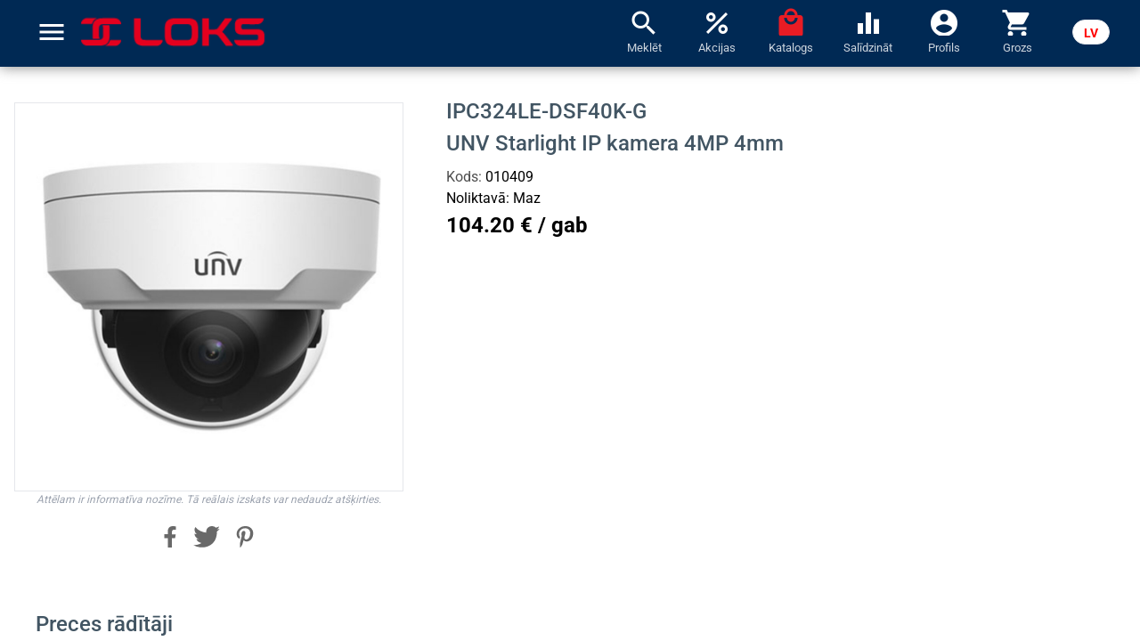

--- FILE ---
content_type: text/html; charset=utf-8
request_url: https://loks.lv/lv/product/9265
body_size: 23391
content:
<!DOCTYPE html><html lang="lv" data-beasties-container><head>
    <meta charset="utf-8">
    <title>Loks.lv: </title>
    <base href="/">
    <meta name="viewport" content="width=device-width, initial-scale=1">
    <link rel="apple-touch-icon" sizes="180x180" href="/assets/favicon/apple-touch-icon.png">
    <link rel="icon" type="image/png" sizes="32x32" href="/assets/favicon/favicon-32x32.png">
    <link rel="icon" type="image/png" sizes="16x16" href="/assets/favicon/favicon-16x16.png">
    <link rel="mask-icon" href="/assets/favicon/safari-pinned-tab.svg" color="#e3001f">
    <meta name="msapplication-TileColor" content="#2b5797">

    <link rel="shortcut icon" href="/assets/favicon/favicon.ico">
    <meta name="msapplication-config" content="/assets/favicon/browserconfig.xml">
    <meta name="theme-color" content="#ffffff">
    <link rel="preconnect" href="https://fonts.gstatic.com">
    <style>@font-face{font-family:'Roboto';font-style:normal;font-weight:300;font-stretch:100%;font-display:swap;src:url(https://fonts.gstatic.com/s/roboto/v50/KFO7CnqEu92Fr1ME7kSn66aGLdTylUAMa3GUBGEe.woff2) format('woff2');unicode-range:U+0460-052F, U+1C80-1C8A, U+20B4, U+2DE0-2DFF, U+A640-A69F, U+FE2E-FE2F;}@font-face{font-family:'Roboto';font-style:normal;font-weight:300;font-stretch:100%;font-display:swap;src:url(https://fonts.gstatic.com/s/roboto/v50/KFO7CnqEu92Fr1ME7kSn66aGLdTylUAMa3iUBGEe.woff2) format('woff2');unicode-range:U+0301, U+0400-045F, U+0490-0491, U+04B0-04B1, U+2116;}@font-face{font-family:'Roboto';font-style:normal;font-weight:300;font-stretch:100%;font-display:swap;src:url(https://fonts.gstatic.com/s/roboto/v50/KFO7CnqEu92Fr1ME7kSn66aGLdTylUAMa3CUBGEe.woff2) format('woff2');unicode-range:U+1F00-1FFF;}@font-face{font-family:'Roboto';font-style:normal;font-weight:300;font-stretch:100%;font-display:swap;src:url(https://fonts.gstatic.com/s/roboto/v50/KFO7CnqEu92Fr1ME7kSn66aGLdTylUAMa3-UBGEe.woff2) format('woff2');unicode-range:U+0370-0377, U+037A-037F, U+0384-038A, U+038C, U+038E-03A1, U+03A3-03FF;}@font-face{font-family:'Roboto';font-style:normal;font-weight:300;font-stretch:100%;font-display:swap;src:url(https://fonts.gstatic.com/s/roboto/v50/KFO7CnqEu92Fr1ME7kSn66aGLdTylUAMawCUBGEe.woff2) format('woff2');unicode-range:U+0302-0303, U+0305, U+0307-0308, U+0310, U+0312, U+0315, U+031A, U+0326-0327, U+032C, U+032F-0330, U+0332-0333, U+0338, U+033A, U+0346, U+034D, U+0391-03A1, U+03A3-03A9, U+03B1-03C9, U+03D1, U+03D5-03D6, U+03F0-03F1, U+03F4-03F5, U+2016-2017, U+2034-2038, U+203C, U+2040, U+2043, U+2047, U+2050, U+2057, U+205F, U+2070-2071, U+2074-208E, U+2090-209C, U+20D0-20DC, U+20E1, U+20E5-20EF, U+2100-2112, U+2114-2115, U+2117-2121, U+2123-214F, U+2190, U+2192, U+2194-21AE, U+21B0-21E5, U+21F1-21F2, U+21F4-2211, U+2213-2214, U+2216-22FF, U+2308-230B, U+2310, U+2319, U+231C-2321, U+2336-237A, U+237C, U+2395, U+239B-23B7, U+23D0, U+23DC-23E1, U+2474-2475, U+25AF, U+25B3, U+25B7, U+25BD, U+25C1, U+25CA, U+25CC, U+25FB, U+266D-266F, U+27C0-27FF, U+2900-2AFF, U+2B0E-2B11, U+2B30-2B4C, U+2BFE, U+3030, U+FF5B, U+FF5D, U+1D400-1D7FF, U+1EE00-1EEFF;}@font-face{font-family:'Roboto';font-style:normal;font-weight:300;font-stretch:100%;font-display:swap;src:url(https://fonts.gstatic.com/s/roboto/v50/KFO7CnqEu92Fr1ME7kSn66aGLdTylUAMaxKUBGEe.woff2) format('woff2');unicode-range:U+0001-000C, U+000E-001F, U+007F-009F, U+20DD-20E0, U+20E2-20E4, U+2150-218F, U+2190, U+2192, U+2194-2199, U+21AF, U+21E6-21F0, U+21F3, U+2218-2219, U+2299, U+22C4-22C6, U+2300-243F, U+2440-244A, U+2460-24FF, U+25A0-27BF, U+2800-28FF, U+2921-2922, U+2981, U+29BF, U+29EB, U+2B00-2BFF, U+4DC0-4DFF, U+FFF9-FFFB, U+10140-1018E, U+10190-1019C, U+101A0, U+101D0-101FD, U+102E0-102FB, U+10E60-10E7E, U+1D2C0-1D2D3, U+1D2E0-1D37F, U+1F000-1F0FF, U+1F100-1F1AD, U+1F1E6-1F1FF, U+1F30D-1F30F, U+1F315, U+1F31C, U+1F31E, U+1F320-1F32C, U+1F336, U+1F378, U+1F37D, U+1F382, U+1F393-1F39F, U+1F3A7-1F3A8, U+1F3AC-1F3AF, U+1F3C2, U+1F3C4-1F3C6, U+1F3CA-1F3CE, U+1F3D4-1F3E0, U+1F3ED, U+1F3F1-1F3F3, U+1F3F5-1F3F7, U+1F408, U+1F415, U+1F41F, U+1F426, U+1F43F, U+1F441-1F442, U+1F444, U+1F446-1F449, U+1F44C-1F44E, U+1F453, U+1F46A, U+1F47D, U+1F4A3, U+1F4B0, U+1F4B3, U+1F4B9, U+1F4BB, U+1F4BF, U+1F4C8-1F4CB, U+1F4D6, U+1F4DA, U+1F4DF, U+1F4E3-1F4E6, U+1F4EA-1F4ED, U+1F4F7, U+1F4F9-1F4FB, U+1F4FD-1F4FE, U+1F503, U+1F507-1F50B, U+1F50D, U+1F512-1F513, U+1F53E-1F54A, U+1F54F-1F5FA, U+1F610, U+1F650-1F67F, U+1F687, U+1F68D, U+1F691, U+1F694, U+1F698, U+1F6AD, U+1F6B2, U+1F6B9-1F6BA, U+1F6BC, U+1F6C6-1F6CF, U+1F6D3-1F6D7, U+1F6E0-1F6EA, U+1F6F0-1F6F3, U+1F6F7-1F6FC, U+1F700-1F7FF, U+1F800-1F80B, U+1F810-1F847, U+1F850-1F859, U+1F860-1F887, U+1F890-1F8AD, U+1F8B0-1F8BB, U+1F8C0-1F8C1, U+1F900-1F90B, U+1F93B, U+1F946, U+1F984, U+1F996, U+1F9E9, U+1FA00-1FA6F, U+1FA70-1FA7C, U+1FA80-1FA89, U+1FA8F-1FAC6, U+1FACE-1FADC, U+1FADF-1FAE9, U+1FAF0-1FAF8, U+1FB00-1FBFF;}@font-face{font-family:'Roboto';font-style:normal;font-weight:300;font-stretch:100%;font-display:swap;src:url(https://fonts.gstatic.com/s/roboto/v50/KFO7CnqEu92Fr1ME7kSn66aGLdTylUAMa3OUBGEe.woff2) format('woff2');unicode-range:U+0102-0103, U+0110-0111, U+0128-0129, U+0168-0169, U+01A0-01A1, U+01AF-01B0, U+0300-0301, U+0303-0304, U+0308-0309, U+0323, U+0329, U+1EA0-1EF9, U+20AB;}@font-face{font-family:'Roboto';font-style:normal;font-weight:300;font-stretch:100%;font-display:swap;src:url(https://fonts.gstatic.com/s/roboto/v50/KFO7CnqEu92Fr1ME7kSn66aGLdTylUAMa3KUBGEe.woff2) format('woff2');unicode-range:U+0100-02BA, U+02BD-02C5, U+02C7-02CC, U+02CE-02D7, U+02DD-02FF, U+0304, U+0308, U+0329, U+1D00-1DBF, U+1E00-1E9F, U+1EF2-1EFF, U+2020, U+20A0-20AB, U+20AD-20C0, U+2113, U+2C60-2C7F, U+A720-A7FF;}@font-face{font-family:'Roboto';font-style:normal;font-weight:300;font-stretch:100%;font-display:swap;src:url(https://fonts.gstatic.com/s/roboto/v50/KFO7CnqEu92Fr1ME7kSn66aGLdTylUAMa3yUBA.woff2) format('woff2');unicode-range:U+0000-00FF, U+0131, U+0152-0153, U+02BB-02BC, U+02C6, U+02DA, U+02DC, U+0304, U+0308, U+0329, U+2000-206F, U+20AC, U+2122, U+2191, U+2193, U+2212, U+2215, U+FEFF, U+FFFD;}@font-face{font-family:'Roboto';font-style:normal;font-weight:400;font-stretch:100%;font-display:swap;src:url(https://fonts.gstatic.com/s/roboto/v50/KFO7CnqEu92Fr1ME7kSn66aGLdTylUAMa3GUBGEe.woff2) format('woff2');unicode-range:U+0460-052F, U+1C80-1C8A, U+20B4, U+2DE0-2DFF, U+A640-A69F, U+FE2E-FE2F;}@font-face{font-family:'Roboto';font-style:normal;font-weight:400;font-stretch:100%;font-display:swap;src:url(https://fonts.gstatic.com/s/roboto/v50/KFO7CnqEu92Fr1ME7kSn66aGLdTylUAMa3iUBGEe.woff2) format('woff2');unicode-range:U+0301, U+0400-045F, U+0490-0491, U+04B0-04B1, U+2116;}@font-face{font-family:'Roboto';font-style:normal;font-weight:400;font-stretch:100%;font-display:swap;src:url(https://fonts.gstatic.com/s/roboto/v50/KFO7CnqEu92Fr1ME7kSn66aGLdTylUAMa3CUBGEe.woff2) format('woff2');unicode-range:U+1F00-1FFF;}@font-face{font-family:'Roboto';font-style:normal;font-weight:400;font-stretch:100%;font-display:swap;src:url(https://fonts.gstatic.com/s/roboto/v50/KFO7CnqEu92Fr1ME7kSn66aGLdTylUAMa3-UBGEe.woff2) format('woff2');unicode-range:U+0370-0377, U+037A-037F, U+0384-038A, U+038C, U+038E-03A1, U+03A3-03FF;}@font-face{font-family:'Roboto';font-style:normal;font-weight:400;font-stretch:100%;font-display:swap;src:url(https://fonts.gstatic.com/s/roboto/v50/KFO7CnqEu92Fr1ME7kSn66aGLdTylUAMawCUBGEe.woff2) format('woff2');unicode-range:U+0302-0303, U+0305, U+0307-0308, U+0310, U+0312, U+0315, U+031A, U+0326-0327, U+032C, U+032F-0330, U+0332-0333, U+0338, U+033A, U+0346, U+034D, U+0391-03A1, U+03A3-03A9, U+03B1-03C9, U+03D1, U+03D5-03D6, U+03F0-03F1, U+03F4-03F5, U+2016-2017, U+2034-2038, U+203C, U+2040, U+2043, U+2047, U+2050, U+2057, U+205F, U+2070-2071, U+2074-208E, U+2090-209C, U+20D0-20DC, U+20E1, U+20E5-20EF, U+2100-2112, U+2114-2115, U+2117-2121, U+2123-214F, U+2190, U+2192, U+2194-21AE, U+21B0-21E5, U+21F1-21F2, U+21F4-2211, U+2213-2214, U+2216-22FF, U+2308-230B, U+2310, U+2319, U+231C-2321, U+2336-237A, U+237C, U+2395, U+239B-23B7, U+23D0, U+23DC-23E1, U+2474-2475, U+25AF, U+25B3, U+25B7, U+25BD, U+25C1, U+25CA, U+25CC, U+25FB, U+266D-266F, U+27C0-27FF, U+2900-2AFF, U+2B0E-2B11, U+2B30-2B4C, U+2BFE, U+3030, U+FF5B, U+FF5D, U+1D400-1D7FF, U+1EE00-1EEFF;}@font-face{font-family:'Roboto';font-style:normal;font-weight:400;font-stretch:100%;font-display:swap;src:url(https://fonts.gstatic.com/s/roboto/v50/KFO7CnqEu92Fr1ME7kSn66aGLdTylUAMaxKUBGEe.woff2) format('woff2');unicode-range:U+0001-000C, U+000E-001F, U+007F-009F, U+20DD-20E0, U+20E2-20E4, U+2150-218F, U+2190, U+2192, U+2194-2199, U+21AF, U+21E6-21F0, U+21F3, U+2218-2219, U+2299, U+22C4-22C6, U+2300-243F, U+2440-244A, U+2460-24FF, U+25A0-27BF, U+2800-28FF, U+2921-2922, U+2981, U+29BF, U+29EB, U+2B00-2BFF, U+4DC0-4DFF, U+FFF9-FFFB, U+10140-1018E, U+10190-1019C, U+101A0, U+101D0-101FD, U+102E0-102FB, U+10E60-10E7E, U+1D2C0-1D2D3, U+1D2E0-1D37F, U+1F000-1F0FF, U+1F100-1F1AD, U+1F1E6-1F1FF, U+1F30D-1F30F, U+1F315, U+1F31C, U+1F31E, U+1F320-1F32C, U+1F336, U+1F378, U+1F37D, U+1F382, U+1F393-1F39F, U+1F3A7-1F3A8, U+1F3AC-1F3AF, U+1F3C2, U+1F3C4-1F3C6, U+1F3CA-1F3CE, U+1F3D4-1F3E0, U+1F3ED, U+1F3F1-1F3F3, U+1F3F5-1F3F7, U+1F408, U+1F415, U+1F41F, U+1F426, U+1F43F, U+1F441-1F442, U+1F444, U+1F446-1F449, U+1F44C-1F44E, U+1F453, U+1F46A, U+1F47D, U+1F4A3, U+1F4B0, U+1F4B3, U+1F4B9, U+1F4BB, U+1F4BF, U+1F4C8-1F4CB, U+1F4D6, U+1F4DA, U+1F4DF, U+1F4E3-1F4E6, U+1F4EA-1F4ED, U+1F4F7, U+1F4F9-1F4FB, U+1F4FD-1F4FE, U+1F503, U+1F507-1F50B, U+1F50D, U+1F512-1F513, U+1F53E-1F54A, U+1F54F-1F5FA, U+1F610, U+1F650-1F67F, U+1F687, U+1F68D, U+1F691, U+1F694, U+1F698, U+1F6AD, U+1F6B2, U+1F6B9-1F6BA, U+1F6BC, U+1F6C6-1F6CF, U+1F6D3-1F6D7, U+1F6E0-1F6EA, U+1F6F0-1F6F3, U+1F6F7-1F6FC, U+1F700-1F7FF, U+1F800-1F80B, U+1F810-1F847, U+1F850-1F859, U+1F860-1F887, U+1F890-1F8AD, U+1F8B0-1F8BB, U+1F8C0-1F8C1, U+1F900-1F90B, U+1F93B, U+1F946, U+1F984, U+1F996, U+1F9E9, U+1FA00-1FA6F, U+1FA70-1FA7C, U+1FA80-1FA89, U+1FA8F-1FAC6, U+1FACE-1FADC, U+1FADF-1FAE9, U+1FAF0-1FAF8, U+1FB00-1FBFF;}@font-face{font-family:'Roboto';font-style:normal;font-weight:400;font-stretch:100%;font-display:swap;src:url(https://fonts.gstatic.com/s/roboto/v50/KFO7CnqEu92Fr1ME7kSn66aGLdTylUAMa3OUBGEe.woff2) format('woff2');unicode-range:U+0102-0103, U+0110-0111, U+0128-0129, U+0168-0169, U+01A0-01A1, U+01AF-01B0, U+0300-0301, U+0303-0304, U+0308-0309, U+0323, U+0329, U+1EA0-1EF9, U+20AB;}@font-face{font-family:'Roboto';font-style:normal;font-weight:400;font-stretch:100%;font-display:swap;src:url(https://fonts.gstatic.com/s/roboto/v50/KFO7CnqEu92Fr1ME7kSn66aGLdTylUAMa3KUBGEe.woff2) format('woff2');unicode-range:U+0100-02BA, U+02BD-02C5, U+02C7-02CC, U+02CE-02D7, U+02DD-02FF, U+0304, U+0308, U+0329, U+1D00-1DBF, U+1E00-1E9F, U+1EF2-1EFF, U+2020, U+20A0-20AB, U+20AD-20C0, U+2113, U+2C60-2C7F, U+A720-A7FF;}@font-face{font-family:'Roboto';font-style:normal;font-weight:400;font-stretch:100%;font-display:swap;src:url(https://fonts.gstatic.com/s/roboto/v50/KFO7CnqEu92Fr1ME7kSn66aGLdTylUAMa3yUBA.woff2) format('woff2');unicode-range:U+0000-00FF, U+0131, U+0152-0153, U+02BB-02BC, U+02C6, U+02DA, U+02DC, U+0304, U+0308, U+0329, U+2000-206F, U+20AC, U+2122, U+2191, U+2193, U+2212, U+2215, U+FEFF, U+FFFD;}@font-face{font-family:'Roboto';font-style:normal;font-weight:500;font-stretch:100%;font-display:swap;src:url(https://fonts.gstatic.com/s/roboto/v50/KFO7CnqEu92Fr1ME7kSn66aGLdTylUAMa3GUBGEe.woff2) format('woff2');unicode-range:U+0460-052F, U+1C80-1C8A, U+20B4, U+2DE0-2DFF, U+A640-A69F, U+FE2E-FE2F;}@font-face{font-family:'Roboto';font-style:normal;font-weight:500;font-stretch:100%;font-display:swap;src:url(https://fonts.gstatic.com/s/roboto/v50/KFO7CnqEu92Fr1ME7kSn66aGLdTylUAMa3iUBGEe.woff2) format('woff2');unicode-range:U+0301, U+0400-045F, U+0490-0491, U+04B0-04B1, U+2116;}@font-face{font-family:'Roboto';font-style:normal;font-weight:500;font-stretch:100%;font-display:swap;src:url(https://fonts.gstatic.com/s/roboto/v50/KFO7CnqEu92Fr1ME7kSn66aGLdTylUAMa3CUBGEe.woff2) format('woff2');unicode-range:U+1F00-1FFF;}@font-face{font-family:'Roboto';font-style:normal;font-weight:500;font-stretch:100%;font-display:swap;src:url(https://fonts.gstatic.com/s/roboto/v50/KFO7CnqEu92Fr1ME7kSn66aGLdTylUAMa3-UBGEe.woff2) format('woff2');unicode-range:U+0370-0377, U+037A-037F, U+0384-038A, U+038C, U+038E-03A1, U+03A3-03FF;}@font-face{font-family:'Roboto';font-style:normal;font-weight:500;font-stretch:100%;font-display:swap;src:url(https://fonts.gstatic.com/s/roboto/v50/KFO7CnqEu92Fr1ME7kSn66aGLdTylUAMawCUBGEe.woff2) format('woff2');unicode-range:U+0302-0303, U+0305, U+0307-0308, U+0310, U+0312, U+0315, U+031A, U+0326-0327, U+032C, U+032F-0330, U+0332-0333, U+0338, U+033A, U+0346, U+034D, U+0391-03A1, U+03A3-03A9, U+03B1-03C9, U+03D1, U+03D5-03D6, U+03F0-03F1, U+03F4-03F5, U+2016-2017, U+2034-2038, U+203C, U+2040, U+2043, U+2047, U+2050, U+2057, U+205F, U+2070-2071, U+2074-208E, U+2090-209C, U+20D0-20DC, U+20E1, U+20E5-20EF, U+2100-2112, U+2114-2115, U+2117-2121, U+2123-214F, U+2190, U+2192, U+2194-21AE, U+21B0-21E5, U+21F1-21F2, U+21F4-2211, U+2213-2214, U+2216-22FF, U+2308-230B, U+2310, U+2319, U+231C-2321, U+2336-237A, U+237C, U+2395, U+239B-23B7, U+23D0, U+23DC-23E1, U+2474-2475, U+25AF, U+25B3, U+25B7, U+25BD, U+25C1, U+25CA, U+25CC, U+25FB, U+266D-266F, U+27C0-27FF, U+2900-2AFF, U+2B0E-2B11, U+2B30-2B4C, U+2BFE, U+3030, U+FF5B, U+FF5D, U+1D400-1D7FF, U+1EE00-1EEFF;}@font-face{font-family:'Roboto';font-style:normal;font-weight:500;font-stretch:100%;font-display:swap;src:url(https://fonts.gstatic.com/s/roboto/v50/KFO7CnqEu92Fr1ME7kSn66aGLdTylUAMaxKUBGEe.woff2) format('woff2');unicode-range:U+0001-000C, U+000E-001F, U+007F-009F, U+20DD-20E0, U+20E2-20E4, U+2150-218F, U+2190, U+2192, U+2194-2199, U+21AF, U+21E6-21F0, U+21F3, U+2218-2219, U+2299, U+22C4-22C6, U+2300-243F, U+2440-244A, U+2460-24FF, U+25A0-27BF, U+2800-28FF, U+2921-2922, U+2981, U+29BF, U+29EB, U+2B00-2BFF, U+4DC0-4DFF, U+FFF9-FFFB, U+10140-1018E, U+10190-1019C, U+101A0, U+101D0-101FD, U+102E0-102FB, U+10E60-10E7E, U+1D2C0-1D2D3, U+1D2E0-1D37F, U+1F000-1F0FF, U+1F100-1F1AD, U+1F1E6-1F1FF, U+1F30D-1F30F, U+1F315, U+1F31C, U+1F31E, U+1F320-1F32C, U+1F336, U+1F378, U+1F37D, U+1F382, U+1F393-1F39F, U+1F3A7-1F3A8, U+1F3AC-1F3AF, U+1F3C2, U+1F3C4-1F3C6, U+1F3CA-1F3CE, U+1F3D4-1F3E0, U+1F3ED, U+1F3F1-1F3F3, U+1F3F5-1F3F7, U+1F408, U+1F415, U+1F41F, U+1F426, U+1F43F, U+1F441-1F442, U+1F444, U+1F446-1F449, U+1F44C-1F44E, U+1F453, U+1F46A, U+1F47D, U+1F4A3, U+1F4B0, U+1F4B3, U+1F4B9, U+1F4BB, U+1F4BF, U+1F4C8-1F4CB, U+1F4D6, U+1F4DA, U+1F4DF, U+1F4E3-1F4E6, U+1F4EA-1F4ED, U+1F4F7, U+1F4F9-1F4FB, U+1F4FD-1F4FE, U+1F503, U+1F507-1F50B, U+1F50D, U+1F512-1F513, U+1F53E-1F54A, U+1F54F-1F5FA, U+1F610, U+1F650-1F67F, U+1F687, U+1F68D, U+1F691, U+1F694, U+1F698, U+1F6AD, U+1F6B2, U+1F6B9-1F6BA, U+1F6BC, U+1F6C6-1F6CF, U+1F6D3-1F6D7, U+1F6E0-1F6EA, U+1F6F0-1F6F3, U+1F6F7-1F6FC, U+1F700-1F7FF, U+1F800-1F80B, U+1F810-1F847, U+1F850-1F859, U+1F860-1F887, U+1F890-1F8AD, U+1F8B0-1F8BB, U+1F8C0-1F8C1, U+1F900-1F90B, U+1F93B, U+1F946, U+1F984, U+1F996, U+1F9E9, U+1FA00-1FA6F, U+1FA70-1FA7C, U+1FA80-1FA89, U+1FA8F-1FAC6, U+1FACE-1FADC, U+1FADF-1FAE9, U+1FAF0-1FAF8, U+1FB00-1FBFF;}@font-face{font-family:'Roboto';font-style:normal;font-weight:500;font-stretch:100%;font-display:swap;src:url(https://fonts.gstatic.com/s/roboto/v50/KFO7CnqEu92Fr1ME7kSn66aGLdTylUAMa3OUBGEe.woff2) format('woff2');unicode-range:U+0102-0103, U+0110-0111, U+0128-0129, U+0168-0169, U+01A0-01A1, U+01AF-01B0, U+0300-0301, U+0303-0304, U+0308-0309, U+0323, U+0329, U+1EA0-1EF9, U+20AB;}@font-face{font-family:'Roboto';font-style:normal;font-weight:500;font-stretch:100%;font-display:swap;src:url(https://fonts.gstatic.com/s/roboto/v50/KFO7CnqEu92Fr1ME7kSn66aGLdTylUAMa3KUBGEe.woff2) format('woff2');unicode-range:U+0100-02BA, U+02BD-02C5, U+02C7-02CC, U+02CE-02D7, U+02DD-02FF, U+0304, U+0308, U+0329, U+1D00-1DBF, U+1E00-1E9F, U+1EF2-1EFF, U+2020, U+20A0-20AB, U+20AD-20C0, U+2113, U+2C60-2C7F, U+A720-A7FF;}@font-face{font-family:'Roboto';font-style:normal;font-weight:500;font-stretch:100%;font-display:swap;src:url(https://fonts.gstatic.com/s/roboto/v50/KFO7CnqEu92Fr1ME7kSn66aGLdTylUAMa3yUBA.woff2) format('woff2');unicode-range:U+0000-00FF, U+0131, U+0152-0153, U+02BB-02BC, U+02C6, U+02DA, U+02DC, U+0304, U+0308, U+0329, U+2000-206F, U+20AC, U+2122, U+2191, U+2193, U+2212, U+2215, U+FEFF, U+FFFD;}@font-face{font-family:'Roboto';font-style:normal;font-weight:700;font-stretch:100%;font-display:swap;src:url(https://fonts.gstatic.com/s/roboto/v50/KFO7CnqEu92Fr1ME7kSn66aGLdTylUAMa3GUBGEe.woff2) format('woff2');unicode-range:U+0460-052F, U+1C80-1C8A, U+20B4, U+2DE0-2DFF, U+A640-A69F, U+FE2E-FE2F;}@font-face{font-family:'Roboto';font-style:normal;font-weight:700;font-stretch:100%;font-display:swap;src:url(https://fonts.gstatic.com/s/roboto/v50/KFO7CnqEu92Fr1ME7kSn66aGLdTylUAMa3iUBGEe.woff2) format('woff2');unicode-range:U+0301, U+0400-045F, U+0490-0491, U+04B0-04B1, U+2116;}@font-face{font-family:'Roboto';font-style:normal;font-weight:700;font-stretch:100%;font-display:swap;src:url(https://fonts.gstatic.com/s/roboto/v50/KFO7CnqEu92Fr1ME7kSn66aGLdTylUAMa3CUBGEe.woff2) format('woff2');unicode-range:U+1F00-1FFF;}@font-face{font-family:'Roboto';font-style:normal;font-weight:700;font-stretch:100%;font-display:swap;src:url(https://fonts.gstatic.com/s/roboto/v50/KFO7CnqEu92Fr1ME7kSn66aGLdTylUAMa3-UBGEe.woff2) format('woff2');unicode-range:U+0370-0377, U+037A-037F, U+0384-038A, U+038C, U+038E-03A1, U+03A3-03FF;}@font-face{font-family:'Roboto';font-style:normal;font-weight:700;font-stretch:100%;font-display:swap;src:url(https://fonts.gstatic.com/s/roboto/v50/KFO7CnqEu92Fr1ME7kSn66aGLdTylUAMawCUBGEe.woff2) format('woff2');unicode-range:U+0302-0303, U+0305, U+0307-0308, U+0310, U+0312, U+0315, U+031A, U+0326-0327, U+032C, U+032F-0330, U+0332-0333, U+0338, U+033A, U+0346, U+034D, U+0391-03A1, U+03A3-03A9, U+03B1-03C9, U+03D1, U+03D5-03D6, U+03F0-03F1, U+03F4-03F5, U+2016-2017, U+2034-2038, U+203C, U+2040, U+2043, U+2047, U+2050, U+2057, U+205F, U+2070-2071, U+2074-208E, U+2090-209C, U+20D0-20DC, U+20E1, U+20E5-20EF, U+2100-2112, U+2114-2115, U+2117-2121, U+2123-214F, U+2190, U+2192, U+2194-21AE, U+21B0-21E5, U+21F1-21F2, U+21F4-2211, U+2213-2214, U+2216-22FF, U+2308-230B, U+2310, U+2319, U+231C-2321, U+2336-237A, U+237C, U+2395, U+239B-23B7, U+23D0, U+23DC-23E1, U+2474-2475, U+25AF, U+25B3, U+25B7, U+25BD, U+25C1, U+25CA, U+25CC, U+25FB, U+266D-266F, U+27C0-27FF, U+2900-2AFF, U+2B0E-2B11, U+2B30-2B4C, U+2BFE, U+3030, U+FF5B, U+FF5D, U+1D400-1D7FF, U+1EE00-1EEFF;}@font-face{font-family:'Roboto';font-style:normal;font-weight:700;font-stretch:100%;font-display:swap;src:url(https://fonts.gstatic.com/s/roboto/v50/KFO7CnqEu92Fr1ME7kSn66aGLdTylUAMaxKUBGEe.woff2) format('woff2');unicode-range:U+0001-000C, U+000E-001F, U+007F-009F, U+20DD-20E0, U+20E2-20E4, U+2150-218F, U+2190, U+2192, U+2194-2199, U+21AF, U+21E6-21F0, U+21F3, U+2218-2219, U+2299, U+22C4-22C6, U+2300-243F, U+2440-244A, U+2460-24FF, U+25A0-27BF, U+2800-28FF, U+2921-2922, U+2981, U+29BF, U+29EB, U+2B00-2BFF, U+4DC0-4DFF, U+FFF9-FFFB, U+10140-1018E, U+10190-1019C, U+101A0, U+101D0-101FD, U+102E0-102FB, U+10E60-10E7E, U+1D2C0-1D2D3, U+1D2E0-1D37F, U+1F000-1F0FF, U+1F100-1F1AD, U+1F1E6-1F1FF, U+1F30D-1F30F, U+1F315, U+1F31C, U+1F31E, U+1F320-1F32C, U+1F336, U+1F378, U+1F37D, U+1F382, U+1F393-1F39F, U+1F3A7-1F3A8, U+1F3AC-1F3AF, U+1F3C2, U+1F3C4-1F3C6, U+1F3CA-1F3CE, U+1F3D4-1F3E0, U+1F3ED, U+1F3F1-1F3F3, U+1F3F5-1F3F7, U+1F408, U+1F415, U+1F41F, U+1F426, U+1F43F, U+1F441-1F442, U+1F444, U+1F446-1F449, U+1F44C-1F44E, U+1F453, U+1F46A, U+1F47D, U+1F4A3, U+1F4B0, U+1F4B3, U+1F4B9, U+1F4BB, U+1F4BF, U+1F4C8-1F4CB, U+1F4D6, U+1F4DA, U+1F4DF, U+1F4E3-1F4E6, U+1F4EA-1F4ED, U+1F4F7, U+1F4F9-1F4FB, U+1F4FD-1F4FE, U+1F503, U+1F507-1F50B, U+1F50D, U+1F512-1F513, U+1F53E-1F54A, U+1F54F-1F5FA, U+1F610, U+1F650-1F67F, U+1F687, U+1F68D, U+1F691, U+1F694, U+1F698, U+1F6AD, U+1F6B2, U+1F6B9-1F6BA, U+1F6BC, U+1F6C6-1F6CF, U+1F6D3-1F6D7, U+1F6E0-1F6EA, U+1F6F0-1F6F3, U+1F6F7-1F6FC, U+1F700-1F7FF, U+1F800-1F80B, U+1F810-1F847, U+1F850-1F859, U+1F860-1F887, U+1F890-1F8AD, U+1F8B0-1F8BB, U+1F8C0-1F8C1, U+1F900-1F90B, U+1F93B, U+1F946, U+1F984, U+1F996, U+1F9E9, U+1FA00-1FA6F, U+1FA70-1FA7C, U+1FA80-1FA89, U+1FA8F-1FAC6, U+1FACE-1FADC, U+1FADF-1FAE9, U+1FAF0-1FAF8, U+1FB00-1FBFF;}@font-face{font-family:'Roboto';font-style:normal;font-weight:700;font-stretch:100%;font-display:swap;src:url(https://fonts.gstatic.com/s/roboto/v50/KFO7CnqEu92Fr1ME7kSn66aGLdTylUAMa3OUBGEe.woff2) format('woff2');unicode-range:U+0102-0103, U+0110-0111, U+0128-0129, U+0168-0169, U+01A0-01A1, U+01AF-01B0, U+0300-0301, U+0303-0304, U+0308-0309, U+0323, U+0329, U+1EA0-1EF9, U+20AB;}@font-face{font-family:'Roboto';font-style:normal;font-weight:700;font-stretch:100%;font-display:swap;src:url(https://fonts.gstatic.com/s/roboto/v50/KFO7CnqEu92Fr1ME7kSn66aGLdTylUAMa3KUBGEe.woff2) format('woff2');unicode-range:U+0100-02BA, U+02BD-02C5, U+02C7-02CC, U+02CE-02D7, U+02DD-02FF, U+0304, U+0308, U+0329, U+1D00-1DBF, U+1E00-1E9F, U+1EF2-1EFF, U+2020, U+20A0-20AB, U+20AD-20C0, U+2113, U+2C60-2C7F, U+A720-A7FF;}@font-face{font-family:'Roboto';font-style:normal;font-weight:700;font-stretch:100%;font-display:swap;src:url(https://fonts.gstatic.com/s/roboto/v50/KFO7CnqEu92Fr1ME7kSn66aGLdTylUAMa3yUBA.woff2) format('woff2');unicode-range:U+0000-00FF, U+0131, U+0152-0153, U+02BB-02BC, U+02C6, U+02DA, U+02DC, U+0304, U+0308, U+0329, U+2000-206F, U+20AC, U+2122, U+2191, U+2193, U+2212, U+2215, U+FEFF, U+FFFD;}</style>
    <style>@font-face{font-family:'Material Icons';font-style:normal;font-weight:400;src:url(https://fonts.gstatic.com/s/materialicons/v145/flUhRq6tzZclQEJ-Vdg-IuiaDsNc.woff2) format('woff2');}.material-icons{font-family:'Material Icons';font-weight:normal;font-style:normal;font-size:24px;line-height:1;letter-spacing:normal;text-transform:none;display:inline-block;white-space:nowrap;word-wrap:normal;direction:ltr;-webkit-font-feature-settings:'liga';-webkit-font-smoothing:antialiased;}</style>
    <link rel="manifest" href="/assets/manifest.webmanifest">
    <script src="https://elfsightcdn.com/platform.js"></script>
    <meta name="theme-color" content="#1976d2">
<style>*,:before,:after{box-sizing:border-box;border-width:0;border-style:solid;border-color:#e5e7eb}:before,:after{--tw-content: ""}html{line-height:1.5;-webkit-text-size-adjust:100%;-moz-tab-size:4;tab-size:4;font-family:ui-sans-serif,system-ui,-apple-system,BlinkMacSystemFont,Segoe UI,Roboto,Helvetica Neue,Arial,Noto Sans,sans-serif,"Apple Color Emoji","Segoe UI Emoji",Segoe UI Symbol,"Noto Color Emoji";font-feature-settings:normal;font-variation-settings:normal}body{margin:0;line-height:inherit}h1,h3,h4{font-size:inherit;font-weight:inherit}a{color:inherit;text-decoration:inherit}input{font-family:inherit;font-feature-settings:inherit;font-variation-settings:inherit;font-size:100%;font-weight:inherit;line-height:inherit;color:inherit;margin:0;padding:0}h1,h3,h4,p{margin:0}ul,menu{list-style:none;margin:0;padding:0}input::placeholder{opacity:1;color:#9ca3af}img{display:block;vertical-align:middle}img{max-width:100%;height:auto}*,:before,:after{--tw-border-spacing-x: 0;--tw-border-spacing-y: 0;--tw-translate-x: 0;--tw-translate-y: 0;--tw-rotate: 0;--tw-skew-x: 0;--tw-skew-y: 0;--tw-scale-x: 1;--tw-scale-y: 1;--tw-pan-x: ;--tw-pan-y: ;--tw-pinch-zoom: ;--tw-scroll-snap-strictness: proximity;--tw-gradient-from-position: ;--tw-gradient-via-position: ;--tw-gradient-to-position: ;--tw-ordinal: ;--tw-slashed-zero: ;--tw-numeric-figure: ;--tw-numeric-spacing: ;--tw-numeric-fraction: ;--tw-ring-inset: ;--tw-ring-offset-width: 0px;--tw-ring-offset-color: #fff;--tw-ring-color: rgb(59 130 246 / .5);--tw-ring-offset-shadow: 0 0 #0000;--tw-ring-shadow: 0 0 #0000;--tw-shadow: 0 0 #0000;--tw-shadow-colored: 0 0 #0000;--tw-blur: ;--tw-brightness: ;--tw-contrast: ;--tw-grayscale: ;--tw-hue-rotate: ;--tw-invert: ;--tw-saturate: ;--tw-sepia: ;--tw-drop-shadow: ;--tw-backdrop-blur: ;--tw-backdrop-brightness: ;--tw-backdrop-contrast: ;--tw-backdrop-grayscale: ;--tw-backdrop-hue-rotate: ;--tw-backdrop-invert: ;--tw-backdrop-opacity: ;--tw-backdrop-saturate: ;--tw-backdrop-sepia: }.container{width:100%}@media (min-width: 640px){.container{max-width:640px}}@media (min-width: 768px){.container{max-width:768px}}@media (min-width: 790px){.container{max-width:790px}}@media (min-width: 1024px){.container{max-width:1024px}}@media (min-width: 1280px){.container{max-width:1280px}}@media (min-width: 1536px){.container{max-width:1536px}}.relative{position:relative}.left-0{left:0}.top-0{top:0}.float-right{float:right}.m-0{margin:0}.m-auto{margin:auto}.mx-auto{margin-left:auto;margin-right:auto}.my-2{margin-top:.5rem;margin-bottom:.5rem}.mb-4{margin-bottom:1rem}.mr-2{margin-right:.5rem}.mt-2{margin-top:.5rem}.mt-4{margin-top:1rem}.mt-8{margin-top:2rem}.block{display:block}.flex{display:flex}.grid{display:grid}.h-0{height:0px}.h-full{height:100%}.min-h-\[100vh\]{min-height:100vh}.w-full{width:100%}.grid-cols-2{grid-template-columns:repeat(2,minmax(0,1fr))}.flex-row{flex-direction:row}.flex-col{flex-direction:column}.justify-between{justify-content:space-between}.gap-4{gap:1rem}.gap-6{gap:1.5rem}.border{border-width:1px}.bg-white{--tw-bg-opacity: 1;background-color:rgb(255 255 255 / var(--tw-bg-opacity))}.p-0{padding:0}.p-4{padding:1rem}.p-6{padding:1.5rem}.px-4{padding-left:1rem;padding-right:1rem}.px-6{padding-left:1.5rem;padding-right:1.5rem}.py-2{padding-top:.5rem;padding-bottom:.5rem}.py-4{padding-top:1rem;padding-bottom:1rem}.pt-2{padding-top:.5rem}.pt-6{padding-top:1.5rem}.antialiased{-webkit-font-smoothing:antialiased;-moz-osx-font-smoothing:grayscale}:root{--swiper-theme-color:#007aff}:root{--swiper-navigation-size:44px}html{--mat-sys-on-surface: initial}html{--mat-ripple-color: rgba(0, 0, 0, .1);--mat-option-selected-state-label-text-color: #3d5afe;--mat-option-label-text-color: rgba(0, 0, 0, .87);--mat-option-hover-state-layer-color: rgba(0, 0, 0, .04);--mat-option-focus-state-layer-color: rgba(0, 0, 0, .04);--mat-option-selected-state-layer-color: rgba(0, 0, 0, .04)}html{--mat-optgroup-label-text-color: rgba(0, 0, 0, .87);--mat-full-pseudo-checkbox-selected-icon-color: #3f51b5;--mat-full-pseudo-checkbox-selected-checkmark-color: #fafafa;--mat-full-pseudo-checkbox-unselected-icon-color: rgba(0, 0, 0, .54);--mat-full-pseudo-checkbox-disabled-selected-checkmark-color: #fafafa;--mat-full-pseudo-checkbox-disabled-unselected-icon-color: #b0b0b0;--mat-full-pseudo-checkbox-disabled-selected-icon-color: #b0b0b0;--mat-minimal-pseudo-checkbox-selected-checkmark-color: #3f51b5;--mat-minimal-pseudo-checkbox-disabled-selected-checkmark-color: #b0b0b0}html{--mat-app-background-color: #fafafa;--mat-app-text-color: rgba(0, 0, 0, .87);--mat-app-elevation-shadow-level-0: 0px 0px 0px 0px rgba(0, 0, 0, .2), 0px 0px 0px 0px rgba(0, 0, 0, .14), 0px 0px 0px 0px rgba(0, 0, 0, .12);--mat-app-elevation-shadow-level-1: 0px 2px 1px -1px rgba(0, 0, 0, .2), 0px 1px 1px 0px rgba(0, 0, 0, .14), 0px 1px 3px 0px rgba(0, 0, 0, .12);--mat-app-elevation-shadow-level-2: 0px 3px 1px -2px rgba(0, 0, 0, .2), 0px 2px 2px 0px rgba(0, 0, 0, .14), 0px 1px 5px 0px rgba(0, 0, 0, .12);--mat-app-elevation-shadow-level-3: 0px 3px 3px -2px rgba(0, 0, 0, .2), 0px 3px 4px 0px rgba(0, 0, 0, .14), 0px 1px 8px 0px rgba(0, 0, 0, .12);--mat-app-elevation-shadow-level-4: 0px 2px 4px -1px rgba(0, 0, 0, .2), 0px 4px 5px 0px rgba(0, 0, 0, .14), 0px 1px 10px 0px rgba(0, 0, 0, .12);--mat-app-elevation-shadow-level-5: 0px 3px 5px -1px rgba(0, 0, 0, .2), 0px 5px 8px 0px rgba(0, 0, 0, .14), 0px 1px 14px 0px rgba(0, 0, 0, .12);--mat-app-elevation-shadow-level-6: 0px 3px 5px -1px rgba(0, 0, 0, .2), 0px 6px 10px 0px rgba(0, 0, 0, .14), 0px 1px 18px 0px rgba(0, 0, 0, .12);--mat-app-elevation-shadow-level-7: 0px 4px 5px -2px rgba(0, 0, 0, .2), 0px 7px 10px 1px rgba(0, 0, 0, .14), 0px 2px 16px 1px rgba(0, 0, 0, .12);--mat-app-elevation-shadow-level-8: 0px 5px 5px -3px rgba(0, 0, 0, .2), 0px 8px 10px 1px rgba(0, 0, 0, .14), 0px 3px 14px 2px rgba(0, 0, 0, .12);--mat-app-elevation-shadow-level-9: 0px 5px 6px -3px rgba(0, 0, 0, .2), 0px 9px 12px 1px rgba(0, 0, 0, .14), 0px 3px 16px 2px rgba(0, 0, 0, .12);--mat-app-elevation-shadow-level-10: 0px 6px 6px -3px rgba(0, 0, 0, .2), 0px 10px 14px 1px rgba(0, 0, 0, .14), 0px 4px 18px 3px rgba(0, 0, 0, .12);--mat-app-elevation-shadow-level-11: 0px 6px 7px -4px rgba(0, 0, 0, .2), 0px 11px 15px 1px rgba(0, 0, 0, .14), 0px 4px 20px 3px rgba(0, 0, 0, .12);--mat-app-elevation-shadow-level-12: 0px 7px 8px -4px rgba(0, 0, 0, .2), 0px 12px 17px 2px rgba(0, 0, 0, .14), 0px 5px 22px 4px rgba(0, 0, 0, .12);--mat-app-elevation-shadow-level-13: 0px 7px 8px -4px rgba(0, 0, 0, .2), 0px 13px 19px 2px rgba(0, 0, 0, .14), 0px 5px 24px 4px rgba(0, 0, 0, .12);--mat-app-elevation-shadow-level-14: 0px 7px 9px -4px rgba(0, 0, 0, .2), 0px 14px 21px 2px rgba(0, 0, 0, .14), 0px 5px 26px 4px rgba(0, 0, 0, .12);--mat-app-elevation-shadow-level-15: 0px 8px 9px -5px rgba(0, 0, 0, .2), 0px 15px 22px 2px rgba(0, 0, 0, .14), 0px 6px 28px 5px rgba(0, 0, 0, .12);--mat-app-elevation-shadow-level-16: 0px 8px 10px -5px rgba(0, 0, 0, .2), 0px 16px 24px 2px rgba(0, 0, 0, .14), 0px 6px 30px 5px rgba(0, 0, 0, .12);--mat-app-elevation-shadow-level-17: 0px 8px 11px -5px rgba(0, 0, 0, .2), 0px 17px 26px 2px rgba(0, 0, 0, .14), 0px 6px 32px 5px rgba(0, 0, 0, .12);--mat-app-elevation-shadow-level-18: 0px 9px 11px -5px rgba(0, 0, 0, .2), 0px 18px 28px 2px rgba(0, 0, 0, .14), 0px 7px 34px 6px rgba(0, 0, 0, .12);--mat-app-elevation-shadow-level-19: 0px 9px 12px -6px rgba(0, 0, 0, .2), 0px 19px 29px 2px rgba(0, 0, 0, .14), 0px 7px 36px 6px rgba(0, 0, 0, .12);--mat-app-elevation-shadow-level-20: 0px 10px 13px -6px rgba(0, 0, 0, .2), 0px 20px 31px 3px rgba(0, 0, 0, .14), 0px 8px 38px 7px rgba(0, 0, 0, .12);--mat-app-elevation-shadow-level-21: 0px 10px 13px -6px rgba(0, 0, 0, .2), 0px 21px 33px 3px rgba(0, 0, 0, .14), 0px 8px 40px 7px rgba(0, 0, 0, .12);--mat-app-elevation-shadow-level-22: 0px 10px 14px -6px rgba(0, 0, 0, .2), 0px 22px 35px 3px rgba(0, 0, 0, .14), 0px 8px 42px 7px rgba(0, 0, 0, .12);--mat-app-elevation-shadow-level-23: 0px 11px 14px -7px rgba(0, 0, 0, .2), 0px 23px 36px 3px rgba(0, 0, 0, .14), 0px 9px 44px 8px rgba(0, 0, 0, .12);--mat-app-elevation-shadow-level-24: 0px 11px 15px -7px rgba(0, 0, 0, .2), 0px 24px 38px 3px rgba(0, 0, 0, .14), 0px 9px 46px 8px rgba(0, 0, 0, .12);--mdc-elevated-card-container-shape: 4px;--mdc-outlined-card-container-shape: 4px;--mdc-outlined-card-outline-width: 1px;--mdc-elevated-card-container-color: white;--mdc-elevated-card-container-elevation: 0px 2px 1px -1px rgba(0, 0, 0, .2), 0px 1px 1px 0px rgba(0, 0, 0, .14), 0px 1px 3px 0px rgba(0, 0, 0, .12);--mdc-outlined-card-container-color: white;--mdc-outlined-card-outline-color: rgba(0, 0, 0, .12);--mdc-outlined-card-container-elevation: 0px 0px 0px 0px rgba(0, 0, 0, .2), 0px 0px 0px 0px rgba(0, 0, 0, .14), 0px 0px 0px 0px rgba(0, 0, 0, .12);--mat-card-subtitle-text-color: rgba(0, 0, 0, .54);--mdc-linear-progress-active-indicator-height: 4px;--mdc-linear-progress-track-height: 4px;--mdc-linear-progress-track-shape: 0}html{--mdc-plain-tooltip-container-shape: 4px;--mdc-plain-tooltip-supporting-text-line-height: 16px;--mdc-plain-tooltip-container-color: #616161;--mdc-plain-tooltip-supporting-text-color: #fff;--mdc-filled-text-field-active-indicator-height: 1px;--mdc-filled-text-field-focus-active-indicator-height: 2px;--mdc-filled-text-field-container-shape: 4px;--mdc-outlined-text-field-outline-width: 1px;--mdc-outlined-text-field-focus-outline-width: 2px;--mdc-outlined-text-field-container-shape: 4px;--mdc-filled-text-field-caret-color: #3d5afe;--mdc-filled-text-field-focus-active-indicator-color: #3d5afe;--mdc-filled-text-field-focus-label-text-color: rgba(61, 90, 254, .87);--mdc-filled-text-field-container-color: rgb(244.8, 244.8, 244.8);--mdc-filled-text-field-disabled-container-color: rgb(249.9, 249.9, 249.9);--mdc-filled-text-field-label-text-color: rgba(0, 0, 0, .6);--mdc-filled-text-field-hover-label-text-color: rgba(0, 0, 0, .6);--mdc-filled-text-field-disabled-label-text-color: rgba(0, 0, 0, .38);--mdc-filled-text-field-input-text-color: rgba(0, 0, 0, .87);--mdc-filled-text-field-disabled-input-text-color: rgba(0, 0, 0, .38);--mdc-filled-text-field-input-text-placeholder-color: rgba(0, 0, 0, .6);--mdc-filled-text-field-error-hover-label-text-color: #f44336;--mdc-filled-text-field-error-focus-label-text-color: #f44336;--mdc-filled-text-field-error-label-text-color: #f44336;--mdc-filled-text-field-error-caret-color: #f44336;--mdc-filled-text-field-active-indicator-color: rgba(0, 0, 0, .42);--mdc-filled-text-field-disabled-active-indicator-color: rgba(0, 0, 0, .06);--mdc-filled-text-field-hover-active-indicator-color: rgba(0, 0, 0, .87);--mdc-filled-text-field-error-active-indicator-color: #f44336;--mdc-filled-text-field-error-focus-active-indicator-color: #f44336;--mdc-filled-text-field-error-hover-active-indicator-color: #f44336;--mdc-outlined-text-field-caret-color: #3d5afe;--mdc-outlined-text-field-focus-outline-color: #3d5afe;--mdc-outlined-text-field-focus-label-text-color: rgba(61, 90, 254, .87);--mdc-outlined-text-field-label-text-color: rgba(0, 0, 0, .6);--mdc-outlined-text-field-hover-label-text-color: rgba(0, 0, 0, .6);--mdc-outlined-text-field-disabled-label-text-color: rgba(0, 0, 0, .38);--mdc-outlined-text-field-input-text-color: rgba(0, 0, 0, .87);--mdc-outlined-text-field-disabled-input-text-color: rgba(0, 0, 0, .38);--mdc-outlined-text-field-input-text-placeholder-color: rgba(0, 0, 0, .6);--mdc-outlined-text-field-error-caret-color: #f44336;--mdc-outlined-text-field-error-focus-label-text-color: #f44336;--mdc-outlined-text-field-error-label-text-color: #f44336;--mdc-outlined-text-field-error-hover-label-text-color: #f44336;--mdc-outlined-text-field-outline-color: rgba(0, 0, 0, .38);--mdc-outlined-text-field-disabled-outline-color: rgba(0, 0, 0, .06);--mdc-outlined-text-field-hover-outline-color: rgba(0, 0, 0, .87);--mdc-outlined-text-field-error-focus-outline-color: #f44336;--mdc-outlined-text-field-error-hover-outline-color: #f44336;--mdc-outlined-text-field-error-outline-color: #f44336;--mat-form-field-focus-select-arrow-color: rgba(61, 90, 254, .87);--mat-form-field-disabled-input-text-placeholder-color: rgba(0, 0, 0, .38);--mat-form-field-state-layer-color: rgba(0, 0, 0, .87);--mat-form-field-error-text-color: #f44336;--mat-form-field-select-option-text-color: inherit;--mat-form-field-select-disabled-option-text-color: GrayText;--mat-form-field-leading-icon-color: unset;--mat-form-field-disabled-leading-icon-color: unset;--mat-form-field-trailing-icon-color: unset;--mat-form-field-disabled-trailing-icon-color: unset;--mat-form-field-error-focus-trailing-icon-color: unset;--mat-form-field-error-hover-trailing-icon-color: unset;--mat-form-field-error-trailing-icon-color: unset;--mat-form-field-enabled-select-arrow-color: rgba(0, 0, 0, .54);--mat-form-field-disabled-select-arrow-color: rgba(0, 0, 0, .38);--mat-form-field-hover-state-layer-opacity: .04;--mat-form-field-focus-state-layer-opacity: .08}html{--mat-form-field-container-height: 56px;--mat-form-field-filled-label-display: block;--mat-form-field-container-vertical-padding: 16px;--mat-form-field-filled-with-label-container-padding-top: 24px;--mat-form-field-filled-with-label-container-padding-bottom: 8px;--mat-select-container-elevation-shadow: 0px 5px 5px -3px rgba(0, 0, 0, .2), 0px 8px 10px 1px rgba(0, 0, 0, .14), 0px 3px 14px 2px rgba(0, 0, 0, .12);--mat-select-panel-background-color: white;--mat-select-enabled-trigger-text-color: rgba(0, 0, 0, .87);--mat-select-disabled-trigger-text-color: rgba(0, 0, 0, .38);--mat-select-placeholder-text-color: rgba(0, 0, 0, .6);--mat-select-enabled-arrow-color: rgba(0, 0, 0, .54);--mat-select-disabled-arrow-color: rgba(0, 0, 0, .38);--mat-select-focused-arrow-color: rgba(61, 90, 254, .87);--mat-select-invalid-arrow-color: rgba(244, 67, 54, .87)}html{--mat-select-arrow-transform: translateY(-8px);--mat-autocomplete-container-shape: 4px;--mat-autocomplete-container-elevation-shadow: 0px 5px 5px -3px rgba(0, 0, 0, .2), 0px 8px 10px 1px rgba(0, 0, 0, .14), 0px 3px 14px 2px rgba(0, 0, 0, .12);--mat-autocomplete-background-color: white;--mdc-dialog-container-shape: 4px;--mat-dialog-container-elevation-shadow: 0px 11px 15px -7px rgba(0, 0, 0, .2), 0px 24px 38px 3px rgba(0, 0, 0, .14), 0px 9px 46px 8px rgba(0, 0, 0, .12);--mat-dialog-container-max-width: 80vw;--mat-dialog-container-small-max-width: 80vw;--mat-dialog-container-min-width: 0;--mat-dialog-actions-alignment: start;--mat-dialog-actions-padding: 8px;--mat-dialog-content-padding: 20px 24px;--mat-dialog-with-actions-content-padding: 20px 24px;--mat-dialog-headline-padding: 0 24px 9px;--mdc-dialog-container-color: white;--mdc-dialog-subhead-color: rgba(0, 0, 0, .87);--mdc-dialog-supporting-text-color: rgba(0, 0, 0, .6)}html{--mdc-switch-disabled-selected-icon-opacity: .38;--mdc-switch-disabled-track-opacity: .12;--mdc-switch-disabled-unselected-icon-opacity: .38;--mdc-switch-handle-height: 20px;--mdc-switch-handle-shape: 10px;--mdc-switch-handle-width: 20px;--mdc-switch-selected-icon-size: 18px;--mdc-switch-track-height: 14px;--mdc-switch-track-shape: 7px;--mdc-switch-track-width: 36px;--mdc-switch-unselected-icon-size: 18px;--mdc-switch-selected-focus-state-layer-opacity: .12;--mdc-switch-selected-hover-state-layer-opacity: .04;--mdc-switch-selected-pressed-state-layer-opacity: .1;--mdc-switch-unselected-focus-state-layer-opacity: .12;--mdc-switch-unselected-hover-state-layer-opacity: .04;--mdc-switch-unselected-pressed-state-layer-opacity: .1}html{--mdc-switch-selected-focus-state-layer-color: #3949ab;--mdc-switch-selected-handle-color: #3949ab;--mdc-switch-selected-hover-state-layer-color: #3949ab;--mdc-switch-selected-pressed-state-layer-color: #3949ab;--mdc-switch-selected-focus-handle-color: #1a237e;--mdc-switch-selected-hover-handle-color: #1a237e;--mdc-switch-selected-pressed-handle-color: #1a237e;--mdc-switch-selected-focus-track-color: #7986cb;--mdc-switch-selected-hover-track-color: #7986cb;--mdc-switch-selected-pressed-track-color: #7986cb;--mdc-switch-selected-track-color: #7986cb;--mdc-switch-disabled-selected-handle-color: #424242;--mdc-switch-disabled-selected-icon-color: #fff;--mdc-switch-disabled-selected-track-color: #424242;--mdc-switch-disabled-unselected-handle-color: #424242;--mdc-switch-disabled-unselected-icon-color: #fff;--mdc-switch-disabled-unselected-track-color: #424242;--mdc-switch-handle-surface-color: #fff;--mdc-switch-selected-icon-color: #fff;--mdc-switch-unselected-focus-handle-color: #212121;--mdc-switch-unselected-focus-state-layer-color: #424242;--mdc-switch-unselected-focus-track-color: #e0e0e0;--mdc-switch-unselected-handle-color: #616161;--mdc-switch-unselected-hover-handle-color: #212121;--mdc-switch-unselected-hover-state-layer-color: #424242;--mdc-switch-unselected-hover-track-color: #e0e0e0;--mdc-switch-unselected-icon-color: #fff;--mdc-switch-unselected-pressed-handle-color: #212121;--mdc-switch-unselected-pressed-state-layer-color: #424242;--mdc-switch-unselected-pressed-track-color: #e0e0e0;--mdc-switch-unselected-track-color: #e0e0e0;--mdc-switch-handle-elevation-shadow: 0px 2px 1px -1px rgba(0, 0, 0, .2), 0px 1px 1px 0px rgba(0, 0, 0, .14), 0px 1px 3px 0px rgba(0, 0, 0, .12);--mdc-switch-disabled-handle-elevation-shadow: 0px 0px 0px 0px rgba(0, 0, 0, .2), 0px 0px 0px 0px rgba(0, 0, 0, .14), 0px 0px 0px 0px rgba(0, 0, 0, .12);--mdc-switch-disabled-label-text-color: rgba(0, 0, 0, .38)}html{--mdc-switch-state-layer-size: 40px;--mdc-radio-disabled-selected-icon-opacity: .38;--mdc-radio-disabled-unselected-icon-opacity: .38;--mdc-radio-state-layer-size: 40px}html{--mdc-radio-state-layer-size: 40px;--mat-radio-touch-target-display: block;--mdc-slider-active-track-height: 6px;--mdc-slider-active-track-shape: 9999px;--mdc-slider-handle-height: 20px;--mdc-slider-handle-shape: 50%;--mdc-slider-handle-width: 20px;--mdc-slider-inactive-track-height: 4px;--mdc-slider-inactive-track-shape: 9999px;--mdc-slider-with-overlap-handle-outline-width: 1px;--mdc-slider-with-tick-marks-active-container-opacity: .6;--mdc-slider-with-tick-marks-container-shape: 50%;--mdc-slider-with-tick-marks-container-size: 2px;--mdc-slider-with-tick-marks-inactive-container-opacity: .6;--mdc-slider-handle-elevation: 0px 2px 1px -1px rgba(0, 0, 0, .2), 0px 1px 1px 0px rgba(0, 0, 0, .14), 0px 1px 3px 0px rgba(0, 0, 0, .12);--mat-slider-value-indicator-width: auto;--mat-slider-value-indicator-height: 32px;--mat-slider-value-indicator-caret-display: block;--mat-slider-value-indicator-border-radius: 4px;--mat-slider-value-indicator-padding: 0 12px;--mat-slider-value-indicator-text-transform: none;--mat-slider-value-indicator-container-transform: translateX(-50%);--mdc-slider-handle-color: #3d5afe;--mdc-slider-focus-handle-color: #3d5afe;--mdc-slider-hover-handle-color: #3d5afe;--mdc-slider-active-track-color: #3d5afe;--mdc-slider-inactive-track-color: #3d5afe;--mdc-slider-with-tick-marks-inactive-container-color: #3d5afe;--mdc-slider-with-tick-marks-active-container-color: white;--mdc-slider-disabled-active-track-color: #000;--mdc-slider-disabled-handle-color: #000;--mdc-slider-disabled-inactive-track-color: #000;--mdc-slider-label-container-color: #000;--mdc-slider-label-label-text-color: #fff;--mdc-slider-with-overlap-handle-outline-color: #fff;--mdc-slider-with-tick-marks-disabled-container-color: #000;--mat-slider-ripple-color: #3d5afe;--mat-slider-hover-state-layer-color: rgba(61, 90, 254, .05);--mat-slider-focus-state-layer-color: rgba(61, 90, 254, .2);--mat-slider-value-indicator-opacity: .6}html{--mat-menu-container-shape: 4px;--mat-menu-divider-bottom-spacing: 0;--mat-menu-divider-top-spacing: 0;--mat-menu-item-spacing: 16px;--mat-menu-item-icon-size: 24px;--mat-menu-item-leading-spacing: 16px;--mat-menu-item-trailing-spacing: 16px;--mat-menu-item-with-icon-leading-spacing: 16px;--mat-menu-item-with-icon-trailing-spacing: 16px;--mat-menu-container-elevation-shadow: 0px 5px 5px -3px rgba(0, 0, 0, .2), 0px 8px 10px 1px rgba(0, 0, 0, .14), 0px 3px 14px 2px rgba(0, 0, 0, .12);--mat-menu-item-label-text-color: rgba(0, 0, 0, .87);--mat-menu-item-icon-color: rgba(0, 0, 0, .87);--mat-menu-item-hover-state-layer-color: rgba(0, 0, 0, .04);--mat-menu-item-focus-state-layer-color: rgba(0, 0, 0, .04);--mat-menu-container-color: white;--mat-menu-divider-color: rgba(0, 0, 0, .12);--mdc-list-list-item-container-shape: 0;--mdc-list-list-item-leading-avatar-shape: 50%;--mdc-list-list-item-container-color: transparent;--mdc-list-list-item-selected-container-color: transparent;--mdc-list-list-item-leading-avatar-color: transparent;--mdc-list-list-item-leading-icon-size: 24px;--mdc-list-list-item-leading-avatar-size: 40px;--mdc-list-list-item-trailing-icon-size: 24px;--mdc-list-list-item-disabled-state-layer-color: transparent;--mdc-list-list-item-disabled-state-layer-opacity: 0;--mdc-list-list-item-disabled-label-text-opacity: .38;--mdc-list-list-item-disabled-leading-icon-opacity: .38;--mdc-list-list-item-disabled-trailing-icon-opacity: .38;--mat-list-active-indicator-color: transparent;--mat-list-active-indicator-shape: 4px;--mdc-list-list-item-label-text-color: rgba(0, 0, 0, .87);--mdc-list-list-item-supporting-text-color: rgba(0, 0, 0, .54);--mdc-list-list-item-leading-icon-color: rgba(0, 0, 0, .38);--mdc-list-list-item-trailing-supporting-text-color: rgba(0, 0, 0, .38);--mdc-list-list-item-trailing-icon-color: rgba(0, 0, 0, .38);--mdc-list-list-item-selected-trailing-icon-color: rgba(0, 0, 0, .38);--mdc-list-list-item-disabled-label-text-color: black;--mdc-list-list-item-disabled-leading-icon-color: black;--mdc-list-list-item-disabled-trailing-icon-color: black;--mdc-list-list-item-hover-label-text-color: rgba(0, 0, 0, .87);--mdc-list-list-item-hover-leading-icon-color: rgba(0, 0, 0, .38);--mdc-list-list-item-hover-trailing-icon-color: rgba(0, 0, 0, .38);--mdc-list-list-item-focus-label-text-color: rgba(0, 0, 0, .87);--mdc-list-list-item-hover-state-layer-color: black;--mdc-list-list-item-hover-state-layer-opacity: .04;--mdc-list-list-item-focus-state-layer-color: black;--mdc-list-list-item-focus-state-layer-opacity: .12}html{--mdc-list-list-item-one-line-container-height: 48px;--mdc-list-list-item-two-line-container-height: 64px;--mdc-list-list-item-three-line-container-height: 88px;--mat-list-list-item-leading-icon-start-space: 16px;--mat-list-list-item-leading-icon-end-space: 32px}html{--mat-paginator-container-text-color: rgba(0, 0, 0, .87);--mat-paginator-container-background-color: white;--mat-paginator-enabled-icon-color: rgba(0, 0, 0, .54);--mat-paginator-disabled-icon-color: rgba(0, 0, 0, .12);--mat-paginator-container-size: 56px;--mat-paginator-form-field-container-height: 40px;--mat-paginator-form-field-container-vertical-padding: 8px;--mat-paginator-touch-target-display: block;--mdc-secondary-navigation-tab-container-height: 48px;--mdc-tab-indicator-active-indicator-height: 2px;--mdc-tab-indicator-active-indicator-shape: 0;--mat-tab-header-divider-color: transparent;--mat-tab-header-divider-height: 0}html{--mdc-checkbox-disabled-selected-checkmark-color: #fff;--mdc-checkbox-selected-focus-state-layer-opacity: .16;--mdc-checkbox-selected-hover-state-layer-opacity: .04;--mdc-checkbox-selected-pressed-state-layer-opacity: .16;--mdc-checkbox-unselected-focus-state-layer-opacity: .16;--mdc-checkbox-unselected-hover-state-layer-opacity: .04;--mdc-checkbox-unselected-pressed-state-layer-opacity: .16;--mdc-checkbox-disabled-selected-icon-color: rgba(0, 0, 0, .38);--mdc-checkbox-disabled-unselected-icon-color: rgba(0, 0, 0, .38);--mdc-checkbox-selected-checkmark-color: white;--mdc-checkbox-selected-focus-icon-color: #3f51b5;--mdc-checkbox-selected-hover-icon-color: #3f51b5;--mdc-checkbox-selected-icon-color: #3f51b5;--mdc-checkbox-selected-pressed-icon-color: #3f51b5;--mdc-checkbox-unselected-focus-icon-color: #212121;--mdc-checkbox-unselected-hover-icon-color: #212121;--mdc-checkbox-unselected-icon-color: rgba(0, 0, 0, .54);--mdc-checkbox-selected-focus-state-layer-color: #3f51b5;--mdc-checkbox-selected-hover-state-layer-color: #3f51b5;--mdc-checkbox-selected-pressed-state-layer-color: #3f51b5;--mdc-checkbox-unselected-focus-state-layer-color: black;--mdc-checkbox-unselected-hover-state-layer-color: black;--mdc-checkbox-unselected-pressed-state-layer-color: black;--mat-checkbox-disabled-label-color: rgba(0, 0, 0, .38);--mat-checkbox-label-text-color: rgba(0, 0, 0, .87)}html{--mdc-checkbox-state-layer-size: 40px;--mat-checkbox-touch-target-display: block;--mdc-text-button-container-shape: 4px;--mdc-text-button-keep-touch-target: false;--mdc-filled-button-container-shape: 4px;--mdc-filled-button-keep-touch-target: false;--mdc-protected-button-container-shape: 4px;--mdc-protected-button-container-elevation-shadow: 0px 3px 1px -2px rgba(0, 0, 0, .2), 0px 2px 2px 0px rgba(0, 0, 0, .14), 0px 1px 5px 0px rgba(0, 0, 0, .12);--mdc-protected-button-disabled-container-elevation-shadow: 0px 0px 0px 0px rgba(0, 0, 0, .2), 0px 0px 0px 0px rgba(0, 0, 0, .14), 0px 0px 0px 0px rgba(0, 0, 0, .12);--mdc-protected-button-focus-container-elevation-shadow: 0px 2px 4px -1px rgba(0, 0, 0, .2), 0px 4px 5px 0px rgba(0, 0, 0, .14), 0px 1px 10px 0px rgba(0, 0, 0, .12);--mdc-protected-button-hover-container-elevation-shadow: 0px 2px 4px -1px rgba(0, 0, 0, .2), 0px 4px 5px 0px rgba(0, 0, 0, .14), 0px 1px 10px 0px rgba(0, 0, 0, .12);--mdc-protected-button-pressed-container-elevation-shadow: 0px 5px 5px -3px rgba(0, 0, 0, .2), 0px 8px 10px 1px rgba(0, 0, 0, .14), 0px 3px 14px 2px rgba(0, 0, 0, .12);--mdc-outlined-button-keep-touch-target: false;--mdc-outlined-button-outline-width: 1px;--mdc-outlined-button-container-shape: 4px;--mat-text-button-horizontal-padding: 8px;--mat-text-button-with-icon-horizontal-padding: 8px;--mat-text-button-icon-spacing: 8px;--mat-text-button-icon-offset: 0;--mat-filled-button-horizontal-padding: 16px;--mat-filled-button-icon-spacing: 8px;--mat-filled-button-icon-offset: -4px;--mat-protected-button-horizontal-padding: 16px;--mat-protected-button-icon-spacing: 8px;--mat-protected-button-icon-offset: -4px;--mat-outlined-button-horizontal-padding: 15px;--mat-outlined-button-icon-spacing: 8px;--mat-outlined-button-icon-offset: -4px;--mdc-text-button-label-text-color: black;--mdc-text-button-disabled-label-text-color: rgba(0, 0, 0, .38);--mat-text-button-state-layer-color: black;--mat-text-button-disabled-state-layer-color: black;--mat-text-button-ripple-color: rgba(0, 0, 0, .1);--mat-text-button-hover-state-layer-opacity: .04;--mat-text-button-focus-state-layer-opacity: .12;--mat-text-button-pressed-state-layer-opacity: .12;--mdc-filled-button-container-color: white;--mdc-filled-button-label-text-color: black;--mdc-filled-button-disabled-container-color: rgba(0, 0, 0, .12);--mdc-filled-button-disabled-label-text-color: rgba(0, 0, 0, .38);--mat-filled-button-state-layer-color: black;--mat-filled-button-disabled-state-layer-color: black;--mat-filled-button-ripple-color: rgba(0, 0, 0, .1);--mat-filled-button-hover-state-layer-opacity: .04;--mat-filled-button-focus-state-layer-opacity: .12;--mat-filled-button-pressed-state-layer-opacity: .12;--mdc-protected-button-container-color: white;--mdc-protected-button-label-text-color: black;--mdc-protected-button-disabled-container-color: rgba(0, 0, 0, .12);--mdc-protected-button-disabled-label-text-color: rgba(0, 0, 0, .38);--mat-protected-button-state-layer-color: black;--mat-protected-button-disabled-state-layer-color: black;--mat-protected-button-ripple-color: rgba(0, 0, 0, .1);--mat-protected-button-hover-state-layer-opacity: .04;--mat-protected-button-focus-state-layer-opacity: .12;--mat-protected-button-pressed-state-layer-opacity: .12;--mdc-outlined-button-disabled-outline-color: rgba(0, 0, 0, .12);--mdc-outlined-button-disabled-label-text-color: rgba(0, 0, 0, .38);--mdc-outlined-button-label-text-color: black;--mdc-outlined-button-outline-color: rgba(0, 0, 0, .12);--mat-outlined-button-state-layer-color: black;--mat-outlined-button-disabled-state-layer-color: black;--mat-outlined-button-ripple-color: rgba(0, 0, 0, .1);--mat-outlined-button-hover-state-layer-opacity: .04;--mat-outlined-button-focus-state-layer-opacity: .12;--mat-outlined-button-pressed-state-layer-opacity: .12}html{--mdc-text-button-container-height: 36px;--mdc-filled-button-container-height: 36px;--mdc-protected-button-container-height: 36px;--mdc-outlined-button-container-height: 36px;--mat-text-button-touch-target-display: block;--mat-filled-button-touch-target-display: block;--mat-protected-button-touch-target-display: block;--mat-outlined-button-touch-target-display: block;--mdc-icon-button-icon-size: 24px;--mdc-icon-button-icon-color: inherit;--mdc-icon-button-disabled-icon-color: rgba(0, 0, 0, .38);--mat-icon-button-state-layer-color: black;--mat-icon-button-disabled-state-layer-color: black;--mat-icon-button-ripple-color: rgba(0, 0, 0, .1);--mat-icon-button-hover-state-layer-opacity: .04;--mat-icon-button-focus-state-layer-opacity: .12;--mat-icon-button-pressed-state-layer-opacity: .12}html{--mat-icon-button-touch-target-display: block}html{--mdc-fab-container-shape: 50%;--mdc-fab-container-elevation-shadow: 0px 3px 5px -1px rgba(0, 0, 0, .2), 0px 6px 10px 0px rgba(0, 0, 0, .14), 0px 1px 18px 0px rgba(0, 0, 0, .12);--mdc-fab-focus-container-elevation-shadow: 0px 5px 5px -3px rgba(0, 0, 0, .2), 0px 8px 10px 1px rgba(0, 0, 0, .14), 0px 3px 14px 2px rgba(0, 0, 0, .12);--mdc-fab-hover-container-elevation-shadow: 0px 5px 5px -3px rgba(0, 0, 0, .2), 0px 8px 10px 1px rgba(0, 0, 0, .14), 0px 3px 14px 2px rgba(0, 0, 0, .12);--mdc-fab-pressed-container-elevation-shadow: 0px 7px 8px -4px rgba(0, 0, 0, .2), 0px 12px 17px 2px rgba(0, 0, 0, .14), 0px 5px 22px 4px rgba(0, 0, 0, .12);--mdc-fab-small-container-shape: 50%;--mdc-fab-small-container-elevation-shadow: 0px 3px 5px -1px rgba(0, 0, 0, .2), 0px 6px 10px 0px rgba(0, 0, 0, .14), 0px 1px 18px 0px rgba(0, 0, 0, .12);--mdc-fab-small-focus-container-elevation-shadow: 0px 5px 5px -3px rgba(0, 0, 0, .2), 0px 8px 10px 1px rgba(0, 0, 0, .14), 0px 3px 14px 2px rgba(0, 0, 0, .12);--mdc-fab-small-hover-container-elevation-shadow: 0px 5px 5px -3px rgba(0, 0, 0, .2), 0px 8px 10px 1px rgba(0, 0, 0, .14), 0px 3px 14px 2px rgba(0, 0, 0, .12);--mdc-fab-small-pressed-container-elevation-shadow: 0px 7px 8px -4px rgba(0, 0, 0, .2), 0px 12px 17px 2px rgba(0, 0, 0, .14), 0px 5px 22px 4px rgba(0, 0, 0, .12);--mdc-extended-fab-container-height: 48px;--mdc-extended-fab-container-shape: 24px;--mdc-extended-fab-container-elevation-shadow: 0px 3px 5px -1px rgba(0, 0, 0, .2), 0px 6px 10px 0px rgba(0, 0, 0, .14), 0px 1px 18px 0px rgba(0, 0, 0, .12);--mdc-extended-fab-focus-container-elevation-shadow: 0px 5px 5px -3px rgba(0, 0, 0, .2), 0px 8px 10px 1px rgba(0, 0, 0, .14), 0px 3px 14px 2px rgba(0, 0, 0, .12);--mdc-extended-fab-hover-container-elevation-shadow: 0px 5px 5px -3px rgba(0, 0, 0, .2), 0px 8px 10px 1px rgba(0, 0, 0, .14), 0px 3px 14px 2px rgba(0, 0, 0, .12);--mdc-extended-fab-pressed-container-elevation-shadow: 0px 7px 8px -4px rgba(0, 0, 0, .2), 0px 12px 17px 2px rgba(0, 0, 0, .14), 0px 5px 22px 4px rgba(0, 0, 0, .12);--mdc-fab-container-color: white;--mat-fab-foreground-color: black;--mat-fab-state-layer-color: black;--mat-fab-disabled-state-layer-color: black;--mat-fab-ripple-color: rgba(0, 0, 0, .1);--mat-fab-hover-state-layer-opacity: .04;--mat-fab-focus-state-layer-opacity: .12;--mat-fab-pressed-state-layer-opacity: .12;--mat-fab-disabled-state-container-color: rgba(0, 0, 0, .12);--mat-fab-disabled-state-foreground-color: rgba(0, 0, 0, .38);--mdc-fab-small-container-color: white;--mat-fab-small-foreground-color: black;--mat-fab-small-state-layer-color: black;--mat-fab-small-disabled-state-layer-color: black;--mat-fab-small-ripple-color: rgba(0, 0, 0, .1);--mat-fab-small-hover-state-layer-opacity: .04;--mat-fab-small-focus-state-layer-opacity: .12;--mat-fab-small-pressed-state-layer-opacity: .12;--mat-fab-small-disabled-state-container-color: rgba(0, 0, 0, .12);--mat-fab-small-disabled-state-foreground-color: rgba(0, 0, 0, .38)}html{--mat-fab-touch-target-display: block;--mat-fab-small-touch-target-display: block;--mdc-snackbar-container-shape: 4px;--mdc-snackbar-container-color: #333333;--mdc-snackbar-supporting-text-color: rgba(255, 255, 255, .87);--mat-snack-bar-button-color: #c5cae9;--mat-table-row-item-outline-width: 1px;--mat-table-background-color: white;--mat-table-header-headline-color: rgba(0, 0, 0, .87);--mat-table-row-item-label-text-color: rgba(0, 0, 0, .87);--mat-table-row-item-outline-color: rgba(0, 0, 0, .12);--mat-table-header-container-height: 56px;--mat-table-footer-container-height: 52px;--mat-table-row-item-container-height: 52px;--mdc-circular-progress-active-indicator-width: 4px;--mdc-circular-progress-size: 48px;--mdc-circular-progress-active-indicator-color: #3d5afe}html{--mat-badge-container-shape: 50%;--mat-badge-container-size: unset;--mat-badge-small-size-container-size: unset;--mat-badge-large-size-container-size: unset;--mat-badge-legacy-container-size: 22px;--mat-badge-legacy-small-size-container-size: 16px;--mat-badge-legacy-large-size-container-size: 28px;--mat-badge-container-offset: -11px 0;--mat-badge-small-size-container-offset: -8px 0;--mat-badge-large-size-container-offset: -14px 0;--mat-badge-container-overlap-offset: -11px;--mat-badge-small-size-container-overlap-offset: -8px;--mat-badge-large-size-container-overlap-offset: -14px;--mat-badge-container-padding: 0;--mat-badge-small-size-container-padding: 0;--mat-badge-large-size-container-padding: 0;--mat-badge-background-color: #3d5afe;--mat-badge-text-color: white;--mat-badge-disabled-state-background-color: #b9b9b9;--mat-badge-disabled-state-text-color: rgba(0, 0, 0, .38)}html{--mat-bottom-sheet-container-shape: 4px;--mat-bottom-sheet-container-text-color: rgba(0, 0, 0, .87);--mat-bottom-sheet-container-background-color: white;--mat-legacy-button-toggle-height: 36px;--mat-legacy-button-toggle-shape: 2px;--mat-legacy-button-toggle-focus-state-layer-opacity: 1;--mat-standard-button-toggle-shape: 4px;--mat-standard-button-toggle-hover-state-layer-opacity: .04;--mat-standard-button-toggle-focus-state-layer-opacity: .12;--mat-legacy-button-toggle-text-color: rgba(0, 0, 0, .38);--mat-legacy-button-toggle-state-layer-color: rgba(0, 0, 0, .12);--mat-legacy-button-toggle-selected-state-text-color: rgba(0, 0, 0, .54);--mat-legacy-button-toggle-selected-state-background-color: #e0e0e0;--mat-legacy-button-toggle-disabled-state-text-color: rgba(0, 0, 0, .26);--mat-legacy-button-toggle-disabled-state-background-color: #eeeeee;--mat-legacy-button-toggle-disabled-selected-state-background-color: #bdbdbd;--mat-standard-button-toggle-text-color: rgba(0, 0, 0, .87);--mat-standard-button-toggle-background-color: white;--mat-standard-button-toggle-state-layer-color: black;--mat-standard-button-toggle-selected-state-background-color: #e0e0e0;--mat-standard-button-toggle-selected-state-text-color: rgba(0, 0, 0, .87);--mat-standard-button-toggle-disabled-state-text-color: rgba(0, 0, 0, .26);--mat-standard-button-toggle-disabled-state-background-color: white;--mat-standard-button-toggle-disabled-selected-state-text-color: rgba(0, 0, 0, .87);--mat-standard-button-toggle-disabled-selected-state-background-color: #bdbdbd;--mat-standard-button-toggle-divider-color: rgb(224.4, 224.4, 224.4);--mat-standard-button-toggle-height: 48px;--mat-datepicker-calendar-container-shape: 4px;--mat-datepicker-calendar-container-touch-shape: 4px;--mat-datepicker-calendar-container-elevation-shadow: 0px 2px 4px -1px rgba(0, 0, 0, .2), 0px 4px 5px 0px rgba(0, 0, 0, .14), 0px 1px 10px 0px rgba(0, 0, 0, .12);--mat-datepicker-calendar-container-touch-elevation-shadow: 0px 11px 15px -7px rgba(0, 0, 0, .2), 0px 24px 38px 3px rgba(0, 0, 0, .14), 0px 9px 46px 8px rgba(0, 0, 0, .12);--mat-datepicker-calendar-date-selected-state-text-color: white;--mat-datepicker-calendar-date-selected-state-background-color: #3d5afe;--mat-datepicker-calendar-date-selected-disabled-state-background-color: rgba(61, 90, 254, .4);--mat-datepicker-calendar-date-today-selected-state-outline-color: white;--mat-datepicker-calendar-date-focus-state-background-color: rgba(61, 90, 254, .3);--mat-datepicker-calendar-date-hover-state-background-color: rgba(61, 90, 254, .3);--mat-datepicker-toggle-active-state-icon-color: #3d5afe;--mat-datepicker-calendar-date-in-range-state-background-color: rgba(61, 90, 254, .2);--mat-datepicker-calendar-date-in-comparison-range-state-background-color: rgba(249, 171, 0, .2);--mat-datepicker-calendar-date-in-overlap-range-state-background-color: #a8dab5;--mat-datepicker-calendar-date-in-overlap-range-selected-state-background-color: rgb(69.5241935484, 163.4758064516, 93.9516129032);--mat-datepicker-toggle-icon-color: rgba(0, 0, 0, .54);--mat-datepicker-calendar-body-label-text-color: rgba(0, 0, 0, .54);--mat-datepicker-calendar-period-button-text-color: black;--mat-datepicker-calendar-period-button-icon-color: rgba(0, 0, 0, .54);--mat-datepicker-calendar-navigation-button-icon-color: rgba(0, 0, 0, .54);--mat-datepicker-calendar-header-divider-color: rgba(0, 0, 0, .12);--mat-datepicker-calendar-header-text-color: rgba(0, 0, 0, .54);--mat-datepicker-calendar-date-today-outline-color: rgba(0, 0, 0, .38);--mat-datepicker-calendar-date-today-disabled-state-outline-color: rgba(0, 0, 0, .18);--mat-datepicker-calendar-date-text-color: rgba(0, 0, 0, .87);--mat-datepicker-calendar-date-outline-color: transparent;--mat-datepicker-calendar-date-disabled-state-text-color: rgba(0, 0, 0, .38);--mat-datepicker-calendar-date-preview-state-outline-color: rgba(0, 0, 0, .24);--mat-datepicker-range-input-separator-color: rgba(0, 0, 0, .87);--mat-datepicker-range-input-disabled-state-separator-color: rgba(0, 0, 0, .38);--mat-datepicker-range-input-disabled-state-text-color: rgba(0, 0, 0, .38);--mat-datepicker-calendar-container-background-color: white;--mat-datepicker-calendar-container-text-color: rgba(0, 0, 0, .87)}html{--mat-divider-width: 1px;--mat-divider-color: rgba(0, 0, 0, .12);--mat-expansion-container-shape: 4px;--mat-expansion-legacy-header-indicator-display: inline-block;--mat-expansion-header-indicator-display: none;--mat-expansion-container-background-color: white;--mat-expansion-container-text-color: rgba(0, 0, 0, .87);--mat-expansion-actions-divider-color: rgba(0, 0, 0, .12);--mat-expansion-header-hover-state-layer-color: rgba(0, 0, 0, .04);--mat-expansion-header-focus-state-layer-color: rgba(0, 0, 0, .04);--mat-expansion-header-disabled-state-text-color: rgba(0, 0, 0, .26);--mat-expansion-header-text-color: rgba(0, 0, 0, .87);--mat-expansion-header-description-color: rgba(0, 0, 0, .54);--mat-expansion-header-indicator-color: rgba(0, 0, 0, .54);--mat-expansion-header-collapsed-state-height: 48px;--mat-expansion-header-expanded-state-height: 64px;--mat-icon-color: inherit}html{--mat-sidenav-container-shape: 0;--mat-sidenav-container-elevation-shadow: 0px 8px 10px -5px rgba(0, 0, 0, .2), 0px 16px 24px 2px rgba(0, 0, 0, .14), 0px 6px 30px 5px rgba(0, 0, 0, .12);--mat-sidenav-container-width: auto;--mat-sidenav-container-divider-color: rgba(0, 0, 0, .12);--mat-sidenav-container-background-color: white;--mat-sidenav-container-text-color: rgba(0, 0, 0, .87);--mat-sidenav-content-background-color: #fafafa;--mat-sidenav-content-text-color: rgba(0, 0, 0, .87);--mat-sidenav-scrim-color: rgba(0, 0, 0, .6);--mat-stepper-header-icon-foreground-color: white;--mat-stepper-header-selected-state-icon-background-color: #3d5afe;--mat-stepper-header-selected-state-icon-foreground-color: white;--mat-stepper-header-done-state-icon-background-color: #3d5afe;--mat-stepper-header-done-state-icon-foreground-color: white;--mat-stepper-header-edit-state-icon-background-color: #3d5afe;--mat-stepper-header-edit-state-icon-foreground-color: white;--mat-stepper-container-color: white;--mat-stepper-line-color: rgba(0, 0, 0, .12);--mat-stepper-header-hover-state-layer-color: rgba(0, 0, 0, .04);--mat-stepper-header-focus-state-layer-color: rgba(0, 0, 0, .04);--mat-stepper-header-label-text-color: rgba(0, 0, 0, .54);--mat-stepper-header-optional-label-text-color: rgba(0, 0, 0, .54);--mat-stepper-header-selected-state-label-text-color: rgba(0, 0, 0, .87);--mat-stepper-header-error-state-label-text-color: #f44336;--mat-stepper-header-icon-background-color: rgba(0, 0, 0, .54);--mat-stepper-header-error-state-icon-foreground-color: #f44336;--mat-stepper-header-error-state-icon-background-color: transparent}html{--mat-stepper-header-height: 72px;--mat-sort-arrow-color: rgb(117.3, 117.3, 117.3);--mat-toolbar-container-background-color: whitesmoke;--mat-toolbar-container-text-color: rgba(0, 0, 0, .87)}html{--mat-toolbar-standard-height: 64px;--mat-toolbar-mobile-height: 56px;--mat-tree-container-background-color: white;--mat-tree-node-text-color: rgba(0, 0, 0, .87);--mat-tree-node-min-height: 48px;--mat-timepicker-container-shape: 4px;--mat-timepicker-container-elevation-shadow: 0px 5px 5px -3px rgba(0, 0, 0, .2), 0px 8px 10px 1px rgba(0, 0, 0, .14), 0px 3px 14px 2px rgba(0, 0, 0, .12);--mat-timepicker-container-background-color: white}:root{--swiper-pagination-bullet-inactive-color: white;--swiper-pagination-color: white;--swiper-pagination-bullet-size: 20px;--swiper-pagination-bullet-inactive-opacity: .7}.material-icons{font-size:18px;vertical-align:middle}:root{--mdc-checkbox-state-layer-size: 32px}body{font-family:Roboto,Helvetica Neue,sans-serif;color:#000!important}a,a:visited{color:#285794}a:hover{color:#7aaae8;text-decoration:underline}menu{margin:0;padding:0}input,input:active,input:focus{border:none!important;outline:none!important;box-shadow:none!important}@media (min-width: 768px){main{margin-top:1.5rem}}h1,h3,h4{padding-top:1rem;padding-bottom:.75rem;font-size:1.5rem;font-weight:500}@media (min-width: 768px){h1,h3,h4{font-size:1.875rem}}h1,h3,h4{color:#425563}h3{font-size:1.5rem}h4{font-size:1.125rem}a{cursor:pointer}mat-icon{display:inline-block}@media print{mat-icon{display:none}}mat-icon{-webkit-touch-callout:none;-webkit-user-select:none;-moz-user-select:none;-ms-user-select:none;user-select:none;margin-right:4px}mat-icon:hover{cursor:pointer;text-decoration:none}mat-icon:first-child{margin-left:0}article.precapraksts{padding-top:16px;font-size:14px;color:#425563}.main{padding-left:.75rem;padding-right:.75rem}@media (min-width: 768px){.main{padding-left:1rem;padding-right:1rem}}@media print{@page{margin:1.5cm}.container{width:100%;max-width:100%}}@media (min-width: 768px){.md\:container{width:100%}@media (min-width: 640px){.md\:container{max-width:640px}}.md\:container{max-width:768px}@media (min-width: 790px){.md\:container{max-width:790px}}@media (min-width: 1024px){.md\:container{max-width:1024px}}@media (min-width: 1280px){.md\:container{max-width:1280px}}@media (min-width: 1536px){.md\:container{max-width:1536px}}}@media print{.print\:m-0{margin:0}.print\:p-0{padding:0}}@media (min-width: 640px){.sm\:mx-auto{margin-left:auto;margin-right:auto}}@media (min-width: 768px){.md\:m-auto{margin:auto}.md\:grid{display:grid}.md\:grid-cols-2{grid-template-columns:repeat(2,minmax(0,1fr))}.md\:p-4{padding:1rem}.md\:p-6{padding:1.5rem}.md\:px-6{padding-left:1.5rem;padding-right:1.5rem}.md\:pb-3{padding-bottom:.75rem}}@media (min-width: 1024px){.lg\:grid{display:grid}.lg\:grid-cols-4{grid-template-columns:repeat(4,minmax(0,1fr))}}@media (min-width: 1280px){.xl\:my-0{margin-top:0;margin-bottom:0}}:root{--animate-duration:1s;--animate-delay:1s;--animate-repeat:1}.animate__animated{-webkit-animation-duration:1s;animation-duration:1s;-webkit-animation-duration:var(--animate-duration);animation-duration:var(--animate-duration);-webkit-animation-fill-mode:both;animation-fill-mode:both}@media (prefers-reduced-motion:reduce),print{.animate__animated{-webkit-animation-duration:1ms!important;animation-duration:1ms!important;-webkit-transition-duration:1ms!important;transition-duration:1ms!important;-webkit-animation-iteration-count:1!important;animation-iteration-count:1!important}}@-webkit-keyframes bounce{0%,20%,53%,to{-webkit-animation-timing-function:cubic-bezier(.215,.61,.355,1);animation-timing-function:cubic-bezier(.215,.61,.355,1);-webkit-transform:translateZ(0);transform:translateZ(0)}40%,43%{-webkit-animation-timing-function:cubic-bezier(.755,.05,.855,.06);animation-timing-function:cubic-bezier(.755,.05,.855,.06);-webkit-transform:translate3d(0,-30px,0) scaleY(1.1);transform:translate3d(0,-30px,0) scaleY(1.1)}70%{-webkit-animation-timing-function:cubic-bezier(.755,.05,.855,.06);animation-timing-function:cubic-bezier(.755,.05,.855,.06);-webkit-transform:translate3d(0,-15px,0) scaleY(1.05);transform:translate3d(0,-15px,0) scaleY(1.05)}80%{-webkit-transition-timing-function:cubic-bezier(.215,.61,.355,1);transition-timing-function:cubic-bezier(.215,.61,.355,1);-webkit-transform:translateZ(0) scaleY(.95);transform:translateZ(0) scaleY(.95)}90%{-webkit-transform:translate3d(0,-4px,0) scaleY(1.02);transform:translate3d(0,-4px,0) scaleY(1.02)}}@-webkit-keyframes flash{0%,50%,to{opacity:1}25%,75%{opacity:0}}@-webkit-keyframes pulse{0%{-webkit-transform:scaleX(1);transform:scaleX(1)}50%{-webkit-transform:scale3d(1.05,1.05,1.05);transform:scale3d(1.05,1.05,1.05)}to{-webkit-transform:scaleX(1);transform:scaleX(1)}}@-webkit-keyframes rubberBand{0%{-webkit-transform:scaleX(1);transform:scaleX(1)}30%{-webkit-transform:scale3d(1.25,.75,1);transform:scale3d(1.25,.75,1)}40%{-webkit-transform:scale3d(.75,1.25,1);transform:scale3d(.75,1.25,1)}50%{-webkit-transform:scale3d(1.15,.85,1);transform:scale3d(1.15,.85,1)}65%{-webkit-transform:scale3d(.95,1.05,1);transform:scale3d(.95,1.05,1)}75%{-webkit-transform:scale3d(1.05,.95,1);transform:scale3d(1.05,.95,1)}to{-webkit-transform:scaleX(1);transform:scaleX(1)}}@-webkit-keyframes shakeX{0%,to{-webkit-transform:translateZ(0);transform:translateZ(0)}10%,30%,50%,70%,90%{-webkit-transform:translate3d(-10px,0,0);transform:translate3d(-10px,0,0)}20%,40%,60%,80%{-webkit-transform:translate3d(10px,0,0);transform:translate3d(10px,0,0)}}@-webkit-keyframes shakeY{0%,to{-webkit-transform:translateZ(0);transform:translateZ(0)}10%,30%,50%,70%,90%{-webkit-transform:translate3d(0,-10px,0);transform:translate3d(0,-10px,0)}20%,40%,60%,80%{-webkit-transform:translate3d(0,10px,0);transform:translate3d(0,10px,0)}}@-webkit-keyframes headShake{0%{-webkit-transform:translateX(0);transform:translate(0)}6.5%{-webkit-transform:translateX(-6px) rotateY(-9deg);transform:translate(-6px) rotateY(-9deg)}18.5%{-webkit-transform:translateX(5px) rotateY(7deg);transform:translate(5px) rotateY(7deg)}31.5%{-webkit-transform:translateX(-3px) rotateY(-5deg);transform:translate(-3px) rotateY(-5deg)}43.5%{-webkit-transform:translateX(2px) rotateY(3deg);transform:translate(2px) rotateY(3deg)}50%{-webkit-transform:translateX(0);transform:translate(0)}}@-webkit-keyframes swing{20%{-webkit-transform:rotate(15deg);transform:rotate(15deg)}40%{-webkit-transform:rotate(-10deg);transform:rotate(-10deg)}60%{-webkit-transform:rotate(5deg);transform:rotate(5deg)}80%{-webkit-transform:rotate(-5deg);transform:rotate(-5deg)}to{-webkit-transform:rotate(0deg);transform:rotate(0)}}@-webkit-keyframes tada{0%{-webkit-transform:scaleX(1);transform:scaleX(1)}10%,20%{-webkit-transform:scale3d(.9,.9,.9) rotate(-3deg);transform:scale3d(.9,.9,.9) rotate(-3deg)}30%,50%,70%,90%{-webkit-transform:scale3d(1.1,1.1,1.1) rotate(3deg);transform:scale3d(1.1,1.1,1.1) rotate(3deg)}40%,60%,80%{-webkit-transform:scale3d(1.1,1.1,1.1) rotate(-3deg);transform:scale3d(1.1,1.1,1.1) rotate(-3deg)}to{-webkit-transform:scaleX(1);transform:scaleX(1)}}@-webkit-keyframes wobble{0%{-webkit-transform:translateZ(0);transform:translateZ(0)}15%{-webkit-transform:translate3d(-25%,0,0) rotate(-5deg);transform:translate3d(-25%,0,0) rotate(-5deg)}30%{-webkit-transform:translate3d(20%,0,0) rotate(3deg);transform:translate3d(20%,0,0) rotate(3deg)}45%{-webkit-transform:translate3d(-15%,0,0) rotate(-3deg);transform:translate3d(-15%,0,0) rotate(-3deg)}60%{-webkit-transform:translate3d(10%,0,0) rotate(2deg);transform:translate3d(10%,0,0) rotate(2deg)}75%{-webkit-transform:translate3d(-5%,0,0) rotate(-1deg);transform:translate3d(-5%,0,0) rotate(-1deg)}to{-webkit-transform:translateZ(0);transform:translateZ(0)}}@-webkit-keyframes jello{0%,11.1%,to{-webkit-transform:translateZ(0);transform:translateZ(0)}22.2%{-webkit-transform:skewX(-12.5deg) skewY(-12.5deg);transform:skew(-12.5deg) skewY(-12.5deg)}33.3%{-webkit-transform:skewX(6.25deg) skewY(6.25deg);transform:skew(6.25deg) skewY(6.25deg)}44.4%{-webkit-transform:skewX(-3.125deg) skewY(-3.125deg);transform:skew(-3.125deg) skewY(-3.125deg)}55.5%{-webkit-transform:skewX(1.5625deg) skewY(1.5625deg);transform:skew(1.5625deg) skewY(1.5625deg)}66.6%{-webkit-transform:skewX(-.78125deg) skewY(-.78125deg);transform:skew(-.78125deg) skewY(-.78125deg)}77.7%{-webkit-transform:skewX(.390625deg) skewY(.390625deg);transform:skew(.390625deg) skewY(.390625deg)}88.8%{-webkit-transform:skewX(-.1953125deg) skewY(-.1953125deg);transform:skew(-.1953125deg) skewY(-.1953125deg)}}@-webkit-keyframes heartBeat{0%{-webkit-transform:scale(1);transform:scale(1)}14%{-webkit-transform:scale(1.3);transform:scale(1.3)}28%{-webkit-transform:scale(1);transform:scale(1)}42%{-webkit-transform:scale(1.3);transform:scale(1.3)}70%{-webkit-transform:scale(1);transform:scale(1)}}@-webkit-keyframes backInDown{0%{-webkit-transform:translateY(-1200px) scale(.7);transform:translateY(-1200px) scale(.7);opacity:.7}80%{-webkit-transform:translateY(0) scale(.7);transform:translateY(0) scale(.7);opacity:.7}to{-webkit-transform:scale(1);transform:scale(1);opacity:1}}@-webkit-keyframes backInLeft{0%{-webkit-transform:translateX(-2000px) scale(.7);transform:translate(-2000px) scale(.7);opacity:.7}80%{-webkit-transform:translateX(0) scale(.7);transform:translate(0) scale(.7);opacity:.7}to{-webkit-transform:scale(1);transform:scale(1);opacity:1}}@-webkit-keyframes backInRight{0%{-webkit-transform:translateX(2000px) scale(.7);transform:translate(2000px) scale(.7);opacity:.7}80%{-webkit-transform:translateX(0) scale(.7);transform:translate(0) scale(.7);opacity:.7}to{-webkit-transform:scale(1);transform:scale(1);opacity:1}}@-webkit-keyframes backInUp{0%{-webkit-transform:translateY(1200px) scale(.7);transform:translateY(1200px) scale(.7);opacity:.7}80%{-webkit-transform:translateY(0) scale(.7);transform:translateY(0) scale(.7);opacity:.7}to{-webkit-transform:scale(1);transform:scale(1);opacity:1}}@-webkit-keyframes backOutDown{0%{-webkit-transform:scale(1);transform:scale(1);opacity:1}20%{-webkit-transform:translateY(0) scale(.7);transform:translateY(0) scale(.7);opacity:.7}to{-webkit-transform:translateY(700px) scale(.7);transform:translateY(700px) scale(.7);opacity:.7}}@-webkit-keyframes backOutLeft{0%{-webkit-transform:scale(1);transform:scale(1);opacity:1}20%{-webkit-transform:translateX(0) scale(.7);transform:translate(0) scale(.7);opacity:.7}to{-webkit-transform:translateX(-2000px) scale(.7);transform:translate(-2000px) scale(.7);opacity:.7}}@-webkit-keyframes backOutRight{0%{-webkit-transform:scale(1);transform:scale(1);opacity:1}20%{-webkit-transform:translateX(0) scale(.7);transform:translate(0) scale(.7);opacity:.7}to{-webkit-transform:translateX(2000px) scale(.7);transform:translate(2000px) scale(.7);opacity:.7}}@-webkit-keyframes backOutUp{0%{-webkit-transform:scale(1);transform:scale(1);opacity:1}20%{-webkit-transform:translateY(0) scale(.7);transform:translateY(0) scale(.7);opacity:.7}to{-webkit-transform:translateY(-700px) scale(.7);transform:translateY(-700px) scale(.7);opacity:.7}}@-webkit-keyframes bounceIn{0%,20%,40%,60%,80%,to{-webkit-animation-timing-function:cubic-bezier(.215,.61,.355,1);animation-timing-function:cubic-bezier(.215,.61,.355,1)}0%{opacity:0;-webkit-transform:scale3d(.3,.3,.3);transform:scale3d(.3,.3,.3)}20%{-webkit-transform:scale3d(1.1,1.1,1.1);transform:scale3d(1.1,1.1,1.1)}40%{-webkit-transform:scale3d(.9,.9,.9);transform:scale3d(.9,.9,.9)}60%{opacity:1;-webkit-transform:scale3d(1.03,1.03,1.03);transform:scale3d(1.03,1.03,1.03)}80%{-webkit-transform:scale3d(.97,.97,.97);transform:scale3d(.97,.97,.97)}to{opacity:1;-webkit-transform:scaleX(1);transform:scaleX(1)}}@-webkit-keyframes bounceInDown{0%,60%,75%,90%,to{-webkit-animation-timing-function:cubic-bezier(.215,.61,.355,1);animation-timing-function:cubic-bezier(.215,.61,.355,1)}0%{opacity:0;-webkit-transform:translate3d(0,-3000px,0) scaleY(3);transform:translate3d(0,-3000px,0) scaleY(3)}60%{opacity:1;-webkit-transform:translate3d(0,25px,0) scaleY(.9);transform:translate3d(0,25px,0) scaleY(.9)}75%{-webkit-transform:translate3d(0,-10px,0) scaleY(.95);transform:translate3d(0,-10px,0) scaleY(.95)}90%{-webkit-transform:translate3d(0,5px,0) scaleY(.985);transform:translate3d(0,5px,0) scaleY(.985)}to{-webkit-transform:translateZ(0);transform:translateZ(0)}}@-webkit-keyframes bounceInLeft{0%,60%,75%,90%,to{-webkit-animation-timing-function:cubic-bezier(.215,.61,.355,1);animation-timing-function:cubic-bezier(.215,.61,.355,1)}0%{opacity:0;-webkit-transform:translate3d(-3000px,0,0) scaleX(3);transform:translate3d(-3000px,0,0) scaleX(3)}60%{opacity:1;-webkit-transform:translate3d(25px,0,0) scaleX(1);transform:translate3d(25px,0,0) scaleX(1)}75%{-webkit-transform:translate3d(-10px,0,0) scaleX(.98);transform:translate3d(-10px,0,0) scaleX(.98)}90%{-webkit-transform:translate3d(5px,0,0) scaleX(.995);transform:translate3d(5px,0,0) scaleX(.995)}to{-webkit-transform:translateZ(0);transform:translateZ(0)}}@-webkit-keyframes bounceInRight{0%,60%,75%,90%,to{-webkit-animation-timing-function:cubic-bezier(.215,.61,.355,1);animation-timing-function:cubic-bezier(.215,.61,.355,1)}0%{opacity:0;-webkit-transform:translate3d(3000px,0,0) scaleX(3);transform:translate3d(3000px,0,0) scaleX(3)}60%{opacity:1;-webkit-transform:translate3d(-25px,0,0) scaleX(1);transform:translate3d(-25px,0,0) scaleX(1)}75%{-webkit-transform:translate3d(10px,0,0) scaleX(.98);transform:translate3d(10px,0,0) scaleX(.98)}90%{-webkit-transform:translate3d(-5px,0,0) scaleX(.995);transform:translate3d(-5px,0,0) scaleX(.995)}to{-webkit-transform:translateZ(0);transform:translateZ(0)}}@-webkit-keyframes bounceInUp{0%,60%,75%,90%,to{-webkit-animation-timing-function:cubic-bezier(.215,.61,.355,1);animation-timing-function:cubic-bezier(.215,.61,.355,1)}0%{opacity:0;-webkit-transform:translate3d(0,3000px,0) scaleY(5);transform:translate3d(0,3000px,0) scaleY(5)}60%{opacity:1;-webkit-transform:translate3d(0,-20px,0) scaleY(.9);transform:translate3d(0,-20px,0) scaleY(.9)}75%{-webkit-transform:translate3d(0,10px,0) scaleY(.95);transform:translate3d(0,10px,0) scaleY(.95)}90%{-webkit-transform:translate3d(0,-5px,0) scaleY(.985);transform:translate3d(0,-5px,0) scaleY(.985)}to{-webkit-transform:translateZ(0);transform:translateZ(0)}}@-webkit-keyframes bounceOut{20%{-webkit-transform:scale3d(.9,.9,.9);transform:scale3d(.9,.9,.9)}50%,55%{opacity:1;-webkit-transform:scale3d(1.1,1.1,1.1);transform:scale3d(1.1,1.1,1.1)}to{opacity:0;-webkit-transform:scale3d(.3,.3,.3);transform:scale3d(.3,.3,.3)}}@-webkit-keyframes bounceOutDown{20%{-webkit-transform:translate3d(0,10px,0) scaleY(.985);transform:translate3d(0,10px,0) scaleY(.985)}40%,45%{opacity:1;-webkit-transform:translate3d(0,-20px,0) scaleY(.9);transform:translate3d(0,-20px,0) scaleY(.9)}to{opacity:0;-webkit-transform:translate3d(0,2000px,0) scaleY(3);transform:translate3d(0,2000px,0) scaleY(3)}}@-webkit-keyframes bounceOutLeft{20%{opacity:1;-webkit-transform:translate3d(20px,0,0) scaleX(.9);transform:translate3d(20px,0,0) scaleX(.9)}to{opacity:0;-webkit-transform:translate3d(-2000px,0,0) scaleX(2);transform:translate3d(-2000px,0,0) scaleX(2)}}@-webkit-keyframes bounceOutRight{20%{opacity:1;-webkit-transform:translate3d(-20px,0,0) scaleX(.9);transform:translate3d(-20px,0,0) scaleX(.9)}to{opacity:0;-webkit-transform:translate3d(2000px,0,0) scaleX(2);transform:translate3d(2000px,0,0) scaleX(2)}}@-webkit-keyframes bounceOutUp{20%{-webkit-transform:translate3d(0,-10px,0) scaleY(.985);transform:translate3d(0,-10px,0) scaleY(.985)}40%,45%{opacity:1;-webkit-transform:translate3d(0,20px,0) scaleY(.9);transform:translate3d(0,20px,0) scaleY(.9)}to{opacity:0;-webkit-transform:translate3d(0,-2000px,0) scaleY(3);transform:translate3d(0,-2000px,0) scaleY(3)}}@-webkit-keyframes fadeIn{0%{opacity:0}to{opacity:1}}@-webkit-keyframes fadeInDown{0%{opacity:0;-webkit-transform:translate3d(0,-100%,0);transform:translate3d(0,-100%,0)}to{opacity:1;-webkit-transform:translateZ(0);transform:translateZ(0)}}@-webkit-keyframes fadeInDownBig{0%{opacity:0;-webkit-transform:translate3d(0,-2000px,0);transform:translate3d(0,-2000px,0)}to{opacity:1;-webkit-transform:translateZ(0);transform:translateZ(0)}}@-webkit-keyframes fadeInLeft{0%{opacity:0;-webkit-transform:translate3d(-100%,0,0);transform:translate3d(-100%,0,0)}to{opacity:1;-webkit-transform:translateZ(0);transform:translateZ(0)}}@-webkit-keyframes fadeInLeftBig{0%{opacity:0;-webkit-transform:translate3d(-2000px,0,0);transform:translate3d(-2000px,0,0)}to{opacity:1;-webkit-transform:translateZ(0);transform:translateZ(0)}}@-webkit-keyframes fadeInRight{0%{opacity:0;-webkit-transform:translate3d(100%,0,0);transform:translate3d(100%,0,0)}to{opacity:1;-webkit-transform:translateZ(0);transform:translateZ(0)}}@-webkit-keyframes fadeInRightBig{0%{opacity:0;-webkit-transform:translate3d(2000px,0,0);transform:translate3d(2000px,0,0)}to{opacity:1;-webkit-transform:translateZ(0);transform:translateZ(0)}}@-webkit-keyframes fadeInUp{0%{opacity:0;-webkit-transform:translate3d(0,100%,0);transform:translate3d(0,100%,0)}to{opacity:1;-webkit-transform:translateZ(0);transform:translateZ(0)}}@-webkit-keyframes fadeInUpBig{0%{opacity:0;-webkit-transform:translate3d(0,2000px,0);transform:translate3d(0,2000px,0)}to{opacity:1;-webkit-transform:translateZ(0);transform:translateZ(0)}}@-webkit-keyframes fadeInTopLeft{0%{opacity:0;-webkit-transform:translate3d(-100%,-100%,0);transform:translate3d(-100%,-100%,0)}to{opacity:1;-webkit-transform:translateZ(0);transform:translateZ(0)}}@-webkit-keyframes fadeInTopRight{0%{opacity:0;-webkit-transform:translate3d(100%,-100%,0);transform:translate3d(100%,-100%,0)}to{opacity:1;-webkit-transform:translateZ(0);transform:translateZ(0)}}@-webkit-keyframes fadeInBottomLeft{0%{opacity:0;-webkit-transform:translate3d(-100%,100%,0);transform:translate3d(-100%,100%,0)}to{opacity:1;-webkit-transform:translateZ(0);transform:translateZ(0)}}@-webkit-keyframes fadeInBottomRight{0%{opacity:0;-webkit-transform:translate3d(100%,100%,0);transform:translate3d(100%,100%,0)}to{opacity:1;-webkit-transform:translateZ(0);transform:translateZ(0)}}@-webkit-keyframes fadeOut{0%{opacity:1}to{opacity:0}}@-webkit-keyframes fadeOutDown{0%{opacity:1}to{opacity:0;-webkit-transform:translate3d(0,100%,0);transform:translate3d(0,100%,0)}}@-webkit-keyframes fadeOutDownBig{0%{opacity:1}to{opacity:0;-webkit-transform:translate3d(0,2000px,0);transform:translate3d(0,2000px,0)}}@-webkit-keyframes fadeOutLeft{0%{opacity:1}to{opacity:0;-webkit-transform:translate3d(-100%,0,0);transform:translate3d(-100%,0,0)}}@-webkit-keyframes fadeOutLeftBig{0%{opacity:1}to{opacity:0;-webkit-transform:translate3d(-2000px,0,0);transform:translate3d(-2000px,0,0)}}@-webkit-keyframes fadeOutRight{0%{opacity:1}to{opacity:0;-webkit-transform:translate3d(100%,0,0);transform:translate3d(100%,0,0)}}@-webkit-keyframes fadeOutRightBig{0%{opacity:1}to{opacity:0;-webkit-transform:translate3d(2000px,0,0);transform:translate3d(2000px,0,0)}}@-webkit-keyframes fadeOutUp{0%{opacity:1}to{opacity:0;-webkit-transform:translate3d(0,-100%,0);transform:translate3d(0,-100%,0)}}@-webkit-keyframes fadeOutUpBig{0%{opacity:1}to{opacity:0;-webkit-transform:translate3d(0,-2000px,0);transform:translate3d(0,-2000px,0)}}@-webkit-keyframes fadeOutTopLeft{0%{opacity:1;-webkit-transform:translateZ(0);transform:translateZ(0)}to{opacity:0;-webkit-transform:translate3d(-100%,-100%,0);transform:translate3d(-100%,-100%,0)}}@-webkit-keyframes fadeOutTopRight{0%{opacity:1;-webkit-transform:translateZ(0);transform:translateZ(0)}to{opacity:0;-webkit-transform:translate3d(100%,-100%,0);transform:translate3d(100%,-100%,0)}}@-webkit-keyframes fadeOutBottomRight{0%{opacity:1;-webkit-transform:translateZ(0);transform:translateZ(0)}to{opacity:0;-webkit-transform:translate3d(100%,100%,0);transform:translate3d(100%,100%,0)}}@-webkit-keyframes fadeOutBottomLeft{0%{opacity:1;-webkit-transform:translateZ(0);transform:translateZ(0)}to{opacity:0;-webkit-transform:translate3d(-100%,100%,0);transform:translate3d(-100%,100%,0)}}@-webkit-keyframes flip{0%{-webkit-transform:perspective(400px) scaleX(1) translateZ(0) rotateY(-1turn);transform:perspective(400px) scaleX(1) translateZ(0) rotateY(-1turn);-webkit-animation-timing-function:ease-out;animation-timing-function:ease-out}40%{-webkit-transform:perspective(400px) scaleX(1) translateZ(150px) rotateY(-190deg);transform:perspective(400px) scaleX(1) translateZ(150px) rotateY(-190deg);-webkit-animation-timing-function:ease-out;animation-timing-function:ease-out}50%{-webkit-transform:perspective(400px) scaleX(1) translateZ(150px) rotateY(-170deg);transform:perspective(400px) scaleX(1) translateZ(150px) rotateY(-170deg);-webkit-animation-timing-function:ease-in;animation-timing-function:ease-in}80%{-webkit-transform:perspective(400px) scale3d(.95,.95,.95) translateZ(0) rotateY(0deg);transform:perspective(400px) scale3d(.95,.95,.95) translateZ(0) rotateY(0);-webkit-animation-timing-function:ease-in;animation-timing-function:ease-in}to{-webkit-transform:perspective(400px) scaleX(1) translateZ(0) rotateY(0deg);transform:perspective(400px) scaleX(1) translateZ(0) rotateY(0);-webkit-animation-timing-function:ease-in;animation-timing-function:ease-in}}@-webkit-keyframes flipInX{0%{-webkit-transform:perspective(400px) rotateX(90deg);transform:perspective(400px) rotateX(90deg);-webkit-animation-timing-function:ease-in;animation-timing-function:ease-in;opacity:0}40%{-webkit-transform:perspective(400px) rotateX(-20deg);transform:perspective(400px) rotateX(-20deg);-webkit-animation-timing-function:ease-in;animation-timing-function:ease-in}60%{-webkit-transform:perspective(400px) rotateX(10deg);transform:perspective(400px) rotateX(10deg);opacity:1}80%{-webkit-transform:perspective(400px) rotateX(-5deg);transform:perspective(400px) rotateX(-5deg)}to{-webkit-transform:perspective(400px);transform:perspective(400px)}}@-webkit-keyframes flipInY{0%{-webkit-transform:perspective(400px) rotateY(90deg);transform:perspective(400px) rotateY(90deg);-webkit-animation-timing-function:ease-in;animation-timing-function:ease-in;opacity:0}40%{-webkit-transform:perspective(400px) rotateY(-20deg);transform:perspective(400px) rotateY(-20deg);-webkit-animation-timing-function:ease-in;animation-timing-function:ease-in}60%{-webkit-transform:perspective(400px) rotateY(10deg);transform:perspective(400px) rotateY(10deg);opacity:1}80%{-webkit-transform:perspective(400px) rotateY(-5deg);transform:perspective(400px) rotateY(-5deg)}to{-webkit-transform:perspective(400px);transform:perspective(400px)}}@-webkit-keyframes flipOutX{0%{-webkit-transform:perspective(400px);transform:perspective(400px)}30%{-webkit-transform:perspective(400px) rotateX(-20deg);transform:perspective(400px) rotateX(-20deg);opacity:1}to{-webkit-transform:perspective(400px) rotateX(90deg);transform:perspective(400px) rotateX(90deg);opacity:0}}@-webkit-keyframes flipOutY{0%{-webkit-transform:perspective(400px);transform:perspective(400px)}30%{-webkit-transform:perspective(400px) rotateY(-15deg);transform:perspective(400px) rotateY(-15deg);opacity:1}to{-webkit-transform:perspective(400px) rotateY(90deg);transform:perspective(400px) rotateY(90deg);opacity:0}}@-webkit-keyframes lightSpeedInRight{0%{-webkit-transform:translate3d(100%,0,0) skewX(-30deg);transform:translate3d(100%,0,0) skew(-30deg);opacity:0}60%{-webkit-transform:skewX(20deg);transform:skew(20deg);opacity:1}80%{-webkit-transform:skewX(-5deg);transform:skew(-5deg)}to{-webkit-transform:translateZ(0);transform:translateZ(0)}}@-webkit-keyframes lightSpeedInLeft{0%{-webkit-transform:translate3d(-100%,0,0) skewX(30deg);transform:translate3d(-100%,0,0) skew(30deg);opacity:0}60%{-webkit-transform:skewX(-20deg);transform:skew(-20deg);opacity:1}80%{-webkit-transform:skewX(5deg);transform:skew(5deg)}to{-webkit-transform:translateZ(0);transform:translateZ(0)}}@-webkit-keyframes lightSpeedOutRight{0%{opacity:1}to{-webkit-transform:translate3d(100%,0,0) skewX(30deg);transform:translate3d(100%,0,0) skew(30deg);opacity:0}}@-webkit-keyframes lightSpeedOutLeft{0%{opacity:1}to{-webkit-transform:translate3d(-100%,0,0) skewX(-30deg);transform:translate3d(-100%,0,0) skew(-30deg);opacity:0}}@-webkit-keyframes rotateIn{0%{-webkit-transform:rotate(-200deg);transform:rotate(-200deg);opacity:0}to{-webkit-transform:translateZ(0);transform:translateZ(0);opacity:1}}@-webkit-keyframes rotateInDownLeft{0%{-webkit-transform:rotate(-45deg);transform:rotate(-45deg);opacity:0}to{-webkit-transform:translateZ(0);transform:translateZ(0);opacity:1}}@-webkit-keyframes rotateInDownRight{0%{-webkit-transform:rotate(45deg);transform:rotate(45deg);opacity:0}to{-webkit-transform:translateZ(0);transform:translateZ(0);opacity:1}}@-webkit-keyframes rotateInUpLeft{0%{-webkit-transform:rotate(45deg);transform:rotate(45deg);opacity:0}to{-webkit-transform:translateZ(0);transform:translateZ(0);opacity:1}}@-webkit-keyframes rotateInUpRight{0%{-webkit-transform:rotate(-90deg);transform:rotate(-90deg);opacity:0}to{-webkit-transform:translateZ(0);transform:translateZ(0);opacity:1}}@-webkit-keyframes rotateOut{0%{opacity:1}to{-webkit-transform:rotate(200deg);transform:rotate(200deg);opacity:0}}@-webkit-keyframes rotateOutDownLeft{0%{opacity:1}to{-webkit-transform:rotate(45deg);transform:rotate(45deg);opacity:0}}@-webkit-keyframes rotateOutDownRight{0%{opacity:1}to{-webkit-transform:rotate(-45deg);transform:rotate(-45deg);opacity:0}}@-webkit-keyframes rotateOutUpLeft{0%{opacity:1}to{-webkit-transform:rotate(-45deg);transform:rotate(-45deg);opacity:0}}@-webkit-keyframes rotateOutUpRight{0%{opacity:1}to{-webkit-transform:rotate(90deg);transform:rotate(90deg);opacity:0}}@-webkit-keyframes hinge{0%{-webkit-animation-timing-function:ease-in-out;animation-timing-function:ease-in-out}20%,60%{-webkit-transform:rotate(80deg);transform:rotate(80deg);-webkit-animation-timing-function:ease-in-out;animation-timing-function:ease-in-out}40%,80%{-webkit-transform:rotate(60deg);transform:rotate(60deg);-webkit-animation-timing-function:ease-in-out;animation-timing-function:ease-in-out;opacity:1}to{-webkit-transform:translate3d(0,700px,0);transform:translate3d(0,700px,0);opacity:0}}@-webkit-keyframes jackInTheBox{0%{opacity:0;-webkit-transform:scale(.1) rotate(30deg);transform:scale(.1) rotate(30deg);-webkit-transform-origin:center bottom;transform-origin:center bottom}50%{-webkit-transform:rotate(-10deg);transform:rotate(-10deg)}70%{-webkit-transform:rotate(3deg);transform:rotate(3deg)}to{opacity:1;-webkit-transform:scale(1);transform:scale(1)}}@-webkit-keyframes rollIn{0%{opacity:0;-webkit-transform:translate3d(-100%,0,0) rotate(-120deg);transform:translate3d(-100%,0,0) rotate(-120deg)}to{opacity:1;-webkit-transform:translateZ(0);transform:translateZ(0)}}@-webkit-keyframes rollOut{0%{opacity:1}to{opacity:0;-webkit-transform:translate3d(100%,0,0) rotate(120deg);transform:translate3d(100%,0,0) rotate(120deg)}}@-webkit-keyframes zoomIn{0%{opacity:0;-webkit-transform:scale3d(.3,.3,.3);transform:scale3d(.3,.3,.3)}50%{opacity:1}}@-webkit-keyframes zoomInDown{0%{opacity:0;-webkit-transform:scale3d(.1,.1,.1) translate3d(0,-1000px,0);transform:scale3d(.1,.1,.1) translate3d(0,-1000px,0);-webkit-animation-timing-function:cubic-bezier(.55,.055,.675,.19);animation-timing-function:cubic-bezier(.55,.055,.675,.19)}60%{opacity:1;-webkit-transform:scale3d(.475,.475,.475) translate3d(0,60px,0);transform:scale3d(.475,.475,.475) translate3d(0,60px,0);-webkit-animation-timing-function:cubic-bezier(.175,.885,.32,1);animation-timing-function:cubic-bezier(.175,.885,.32,1)}}@-webkit-keyframes zoomInLeft{0%{opacity:0;-webkit-transform:scale3d(.1,.1,.1) translate3d(-1000px,0,0);transform:scale3d(.1,.1,.1) translate3d(-1000px,0,0);-webkit-animation-timing-function:cubic-bezier(.55,.055,.675,.19);animation-timing-function:cubic-bezier(.55,.055,.675,.19)}60%{opacity:1;-webkit-transform:scale3d(.475,.475,.475) translate3d(10px,0,0);transform:scale3d(.475,.475,.475) translate3d(10px,0,0);-webkit-animation-timing-function:cubic-bezier(.175,.885,.32,1);animation-timing-function:cubic-bezier(.175,.885,.32,1)}}@-webkit-keyframes zoomInRight{0%{opacity:0;-webkit-transform:scale3d(.1,.1,.1) translate3d(1000px,0,0);transform:scale3d(.1,.1,.1) translate3d(1000px,0,0);-webkit-animation-timing-function:cubic-bezier(.55,.055,.675,.19);animation-timing-function:cubic-bezier(.55,.055,.675,.19)}60%{opacity:1;-webkit-transform:scale3d(.475,.475,.475) translate3d(-10px,0,0);transform:scale3d(.475,.475,.475) translate3d(-10px,0,0);-webkit-animation-timing-function:cubic-bezier(.175,.885,.32,1);animation-timing-function:cubic-bezier(.175,.885,.32,1)}}@-webkit-keyframes zoomInUp{0%{opacity:0;-webkit-transform:scale3d(.1,.1,.1) translate3d(0,1000px,0);transform:scale3d(.1,.1,.1) translate3d(0,1000px,0);-webkit-animation-timing-function:cubic-bezier(.55,.055,.675,.19);animation-timing-function:cubic-bezier(.55,.055,.675,.19)}60%{opacity:1;-webkit-transform:scale3d(.475,.475,.475) translate3d(0,-60px,0);transform:scale3d(.475,.475,.475) translate3d(0,-60px,0);-webkit-animation-timing-function:cubic-bezier(.175,.885,.32,1);animation-timing-function:cubic-bezier(.175,.885,.32,1)}}@-webkit-keyframes zoomOut{0%{opacity:1}50%{opacity:0;-webkit-transform:scale3d(.3,.3,.3);transform:scale3d(.3,.3,.3)}to{opacity:0}}@-webkit-keyframes zoomOutDown{40%{opacity:1;-webkit-transform:scale3d(.475,.475,.475) translate3d(0,-60px,0);transform:scale3d(.475,.475,.475) translate3d(0,-60px,0);-webkit-animation-timing-function:cubic-bezier(.55,.055,.675,.19);animation-timing-function:cubic-bezier(.55,.055,.675,.19)}to{opacity:0;-webkit-transform:scale3d(.1,.1,.1) translate3d(0,2000px,0);transform:scale3d(.1,.1,.1) translate3d(0,2000px,0);-webkit-animation-timing-function:cubic-bezier(.175,.885,.32,1);animation-timing-function:cubic-bezier(.175,.885,.32,1)}}@-webkit-keyframes zoomOutLeft{40%{opacity:1;-webkit-transform:scale3d(.475,.475,.475) translate3d(42px,0,0);transform:scale3d(.475,.475,.475) translate3d(42px,0,0)}to{opacity:0;-webkit-transform:scale(.1) translate3d(-2000px,0,0);transform:scale(.1) translate3d(-2000px,0,0)}}@-webkit-keyframes zoomOutRight{40%{opacity:1;-webkit-transform:scale3d(.475,.475,.475) translate3d(-42px,0,0);transform:scale3d(.475,.475,.475) translate3d(-42px,0,0)}to{opacity:0;-webkit-transform:scale(.1) translate3d(2000px,0,0);transform:scale(.1) translate3d(2000px,0,0)}}@-webkit-keyframes zoomOutUp{40%{opacity:1;-webkit-transform:scale3d(.475,.475,.475) translate3d(0,60px,0);transform:scale3d(.475,.475,.475) translate3d(0,60px,0);-webkit-animation-timing-function:cubic-bezier(.55,.055,.675,.19);animation-timing-function:cubic-bezier(.55,.055,.675,.19)}to{opacity:0;-webkit-transform:scale3d(.1,.1,.1) translate3d(0,-2000px,0);transform:scale3d(.1,.1,.1) translate3d(0,-2000px,0);-webkit-animation-timing-function:cubic-bezier(.175,.885,.32,1);animation-timing-function:cubic-bezier(.175,.885,.32,1)}}@-webkit-keyframes slideInDown{0%{-webkit-transform:translate3d(0,-100%,0);transform:translate3d(0,-100%,0);visibility:visible}to{-webkit-transform:translateZ(0);transform:translateZ(0)}}@-webkit-keyframes slideInLeft{0%{-webkit-transform:translate3d(-100%,0,0);transform:translate3d(-100%,0,0);visibility:visible}to{-webkit-transform:translateZ(0);transform:translateZ(0)}}@-webkit-keyframes slideInRight{0%{-webkit-transform:translate3d(100%,0,0);transform:translate3d(100%,0,0);visibility:visible}to{-webkit-transform:translateZ(0);transform:translateZ(0)}}@-webkit-keyframes slideInUp{0%{-webkit-transform:translate3d(0,100%,0);transform:translate3d(0,100%,0);visibility:visible}to{-webkit-transform:translateZ(0);transform:translateZ(0)}}@-webkit-keyframes slideOutDown{0%{-webkit-transform:translateZ(0);transform:translateZ(0)}to{visibility:hidden;-webkit-transform:translate3d(0,100%,0);transform:translate3d(0,100%,0)}}@-webkit-keyframes slideOutLeft{0%{-webkit-transform:translateZ(0);transform:translateZ(0)}to{visibility:hidden;-webkit-transform:translate3d(-100%,0,0);transform:translate3d(-100%,0,0)}}@-webkit-keyframes slideOutRight{0%{-webkit-transform:translateZ(0);transform:translateZ(0)}to{visibility:hidden;-webkit-transform:translate3d(100%,0,0);transform:translate3d(100%,0,0)}}@-webkit-keyframes slideOutUp{0%{-webkit-transform:translateZ(0);transform:translateZ(0)}to{visibility:hidden;-webkit-transform:translate3d(0,-100%,0);transform:translate3d(0,-100%,0)}}
</style><link rel="stylesheet" href="styles-3VXBFLMM.css" media="print" onload="this.media='all'"><noscript><link rel="stylesheet" href="styles-3VXBFLMM.css"></noscript><meta name="og:type" content="website"><meta name="og:site_name" content="Loks.lv - drošības iekārtas, video novērošana"><meta name="og:url" content="http://loks.lv/lv/product/9265"><style ng-app-id="serverApp">[_ngcontent-serverApp-c3697931489]:root{--swiper-pagination-bullet-inactive-color: white;--swiper-pagination-color: white;--swiper-pagination-bullet-size: 20px;--swiper-pagination-bullet-inactive-opacity: .7}#b2[_ngcontent-serverApp-c3697931489]{flex:30 1 auto;overflow-y:auto;--tw-bg-opacity: 1;background-color:rgb(255 255 255 / var(--tw-bg-opacity))}:is(.dark[_ngcontent-serverApp-c3697931489]   #b2[_ngcontent-serverApp-c3697931489]){--tw-bg-opacity: 1;background-color:rgb(15 23 42 / var(--tw-bg-opacity))}@media print{#b2[_ngcontent-serverApp-c3697931489]{overflow-y:unset}}.firstpage[_ngcontent-serverApp-c3697931489], .firstpage[_ngcontent-serverApp-c3697931489]   #b2[_ngcontent-serverApp-c3697931489]{display:block;margin:0;padding:0}#mainblock[_ngcontent-serverApp-c3697931489]{height:100vh}:is(.dark[_ngcontent-serverApp-c3697931489]   #mainblock[_ngcontent-serverApp-c3697931489]){--tw-bg-opacity: 1;background-color:rgb(0 0 0 / var(--tw-bg-opacity))}#scrolltotop[_ngcontent-serverApp-c3697931489]{position:fixed;bottom:20px;right:36px;z-index:99;border:none;outline:none;background-color:#425563;color:#fff;cursor:pointer;padding:10px;border-radius:9999px;width:60px;height:60px}#scrolltotop[_ngcontent-serverApp-c3697931489]   mat-icon[_ngcontent-serverApp-c3697931489]{font-size:42px;width:auto!important;height:auto!important;margin-top:-2px}#scrolltotop[_ngcontent-serverApp-c3697931489]:hover{background-color:#6d899e}</style><style ng-app-id="serverApp">[_ngcontent-serverApp-c1323263491]:root{--swiper-pagination-bullet-inactive-color: white;--swiper-pagination-color: white;--swiper-pagination-bullet-size: 20px;--swiper-pagination-bullet-inactive-opacity: .7}nav[_ngcontent-serverApp-c1323263491]{top:0;left:0;z-index:50;display:flex;width:100%;flex-grow:1;flex-direction:column}@media print{nav[_ngcontent-serverApp-c1323263491]{display:none}}nav[_ngcontent-serverApp-c1323263491]{background-color:#002954;filter:drop-shadow(0 0 .5rem gray);position:relative;z-index:10}nav[_ngcontent-serverApp-c1323263491]   #menu-bar[_ngcontent-serverApp-c1323263491]{display:flex;width:100%;align-items:center;justify-content:space-between}nav[_ngcontent-serverApp-c1323263491]   #menu-bar[_ngcontent-serverApp-c1323263491]   #hamburger-and-logo[_ngcontent-serverApp-c1323263491]{flex:auto;display:flex;align-items:center}nav[_ngcontent-serverApp-c1323263491]   #menu-bar[_ngcontent-serverApp-c1323263491]   #hamburger-and-logo[_ngcontent-serverApp-c1323263491]   #menu-button[_ngcontent-serverApp-c1323263491]{margin-left:.625rem;margin-right:.5rem;display:none}@media (min-width: 768px){nav[_ngcontent-serverApp-c1323263491]   #menu-bar[_ngcontent-serverApp-c1323263491]   #hamburger-and-logo[_ngcontent-serverApp-c1323263491]   #menu-button[_ngcontent-serverApp-c1323263491]{display:block}}nav[_ngcontent-serverApp-c1323263491]   #menu-bar[_ngcontent-serverApp-c1323263491]   #hamburger-and-logo[_ngcontent-serverApp-c1323263491]   #mobile-menu-button[_ngcontent-serverApp-c1323263491]{margin-left:.625rem;margin-right:.5rem;display:block}@media (min-width: 768px){nav[_ngcontent-serverApp-c1323263491]   #menu-bar[_ngcontent-serverApp-c1323263491]   #hamburger-and-logo[_ngcontent-serverApp-c1323263491]   #mobile-menu-button[_ngcontent-serverApp-c1323263491]{display:none}}nav[_ngcontent-serverApp-c1323263491]   #menu-bar[_ngcontent-serverApp-c1323263491]   #hamburger-and-logo[_ngcontent-serverApp-c1323263491]   #menu-logo[_ngcontent-serverApp-c1323263491]{margin-top:-.25rem;margin-left:1rem;display:inline-block;height:1.75rem;width:8rem}@media (min-width: 768px){nav[_ngcontent-serverApp-c1323263491]   #menu-bar[_ngcontent-serverApp-c1323263491]   #hamburger-and-logo[_ngcontent-serverApp-c1323263491]   #menu-logo[_ngcontent-serverApp-c1323263491]{margin-top:-.25rem;margin-left:0;height:2.5rem;width:13rem}}nav[_ngcontent-serverApp-c1323263491]   #menu-bar[_ngcontent-serverApp-c1323263491]   #hamburger-and-logo[_ngcontent-serverApp-c1323263491]   #menu-logo[_ngcontent-serverApp-c1323263491]{cursor:pointer;background:url(/assets/loks-logo-r.png) no-repeat;background-size:cover!important;min-width:150px}@media (min-width: 768px){nav[_ngcontent-serverApp-c1323263491]   #menu-bar[_ngcontent-serverApp-c1323263491]   #search-button[_ngcontent-serverApp-c1323263491]{display:none}}nav[_ngcontent-serverApp-c1323263491]   #menu-bar[_ngcontent-serverApp-c1323263491]   #tool-bar[_ngcontent-serverApp-c1323263491]{flex:auto;flex-grow:30;display:flex;align-items:center}nav[_ngcontent-serverApp-c1323263491]   #menu-bar[_ngcontent-serverApp-c1323263491]   .ikona[_ngcontent-serverApp-c1323263491]{position:relative;margin-left:.75rem;display:flex;flex-direction:column;justify-items:center}@media (min-width: 768px){nav[_ngcontent-serverApp-c1323263491]   #menu-bar[_ngcontent-serverApp-c1323263491]   .ikona[_ngcontent-serverApp-c1323263491]{margin-left:.875rem}}@media (min-width: 1024px){nav[_ngcontent-serverApp-c1323263491]   #menu-bar[_ngcontent-serverApp-c1323263491]   .ikona[_ngcontent-serverApp-c1323263491]{padding-left:.625rem;padding-right:.625rem}}nav[_ngcontent-serverApp-c1323263491]   #menu-bar[_ngcontent-serverApp-c1323263491]   .ikona.equalizer[_ngcontent-serverApp-c1323263491], nav[_ngcontent-serverApp-c1323263491]   #menu-bar[_ngcontent-serverApp-c1323263491]   .ikona.eveikals[_ngcontent-serverApp-c1323263491], nav[_ngcontent-serverApp-c1323263491]   #menu-bar[_ngcontent-serverApp-c1323263491]   .ikona.meklet[_ngcontent-serverApp-c1323263491], nav[_ngcontent-serverApp-c1323263491]   #menu-bar[_ngcontent-serverApp-c1323263491]   .ikona.percent[_ngcontent-serverApp-c1323263491]{display:none}@media (min-width: 768px){nav[_ngcontent-serverApp-c1323263491]   #menu-bar[_ngcontent-serverApp-c1323263491]   .ikona.equalizer[_ngcontent-serverApp-c1323263491], nav[_ngcontent-serverApp-c1323263491]   #menu-bar[_ngcontent-serverApp-c1323263491]   .ikona.eveikals[_ngcontent-serverApp-c1323263491], nav[_ngcontent-serverApp-c1323263491]   #menu-bar[_ngcontent-serverApp-c1323263491]   .ikona.meklet[_ngcontent-serverApp-c1323263491], nav[_ngcontent-serverApp-c1323263491]   #menu-bar[_ngcontent-serverApp-c1323263491]   .ikona.percent[_ngcontent-serverApp-c1323263491]{display:flex}}nav[_ngcontent-serverApp-c1323263491]   #menu-bar[_ngcontent-serverApp-c1323263491]   #langs[_ngcontent-serverApp-c1323263491]{width:unset}nav[_ngcontent-serverApp-c1323263491]   #menu-bar[_ngcontent-serverApp-c1323263491]   #langs.ikona[_ngcontent-serverApp-c1323263491]{display:none}@media (min-width: 768px){nav[_ngcontent-serverApp-c1323263491]   #menu-bar[_ngcontent-serverApp-c1323263491]   #langs.ikona[_ngcontent-serverApp-c1323263491]{display:flex}}nav[_ngcontent-serverApp-c1323263491]   #menu-bar[_ngcontent-serverApp-c1323263491]   mat-icon.active[_ngcontent-serverApp-c1323263491]{color:#e91c24}nav[_ngcontent-serverApp-c1323263491]   #menu-bar[_ngcontent-serverApp-c1323263491]   mat-icon[_ngcontent-serverApp-c1323263491]{margin-left:auto;margin-right:auto;margin-bottom:.25rem;height:2rem;width:2rem;text-align:center;font-size:2rem}@media (min-width: 768px){nav[_ngcontent-serverApp-c1323263491]   #menu-bar[_ngcontent-serverApp-c1323263491]   mat-icon[_ngcontent-serverApp-c1323263491]{height:2rem;width:3rem;--tw-scale-x: 1;--tw-scale-y: 1;transform:translate(var(--tw-translate-x),var(--tw-translate-y)) rotate(var(--tw-rotate)) skew(var(--tw-skew-x)) skewY(var(--tw-skew-y)) scaleX(var(--tw-scale-x)) scaleY(var(--tw-scale-y));font-size:2.25rem}}nav[_ngcontent-serverApp-c1323263491]   #menu-bar[_ngcontent-serverApp-c1323263491]   mat-icon[_ngcontent-serverApp-c1323263491]{color:#fff}nav[_ngcontent-serverApp-c1323263491]   #menu-bar[_ngcontent-serverApp-c1323263491]   .menubutton[_ngcontent-serverApp-c1323263491]{margin:.5rem .5rem .5rem 2rem;display:none;cursor:pointer;border-radius:1rem;padding:.25rem .75rem;font-weight:700}@media (min-width: 768px){nav[_ngcontent-serverApp-c1323263491]   #menu-bar[_ngcontent-serverApp-c1323263491]   .menubutton[_ngcontent-serverApp-c1323263491]{display:inline-block}}@media (min-width: 1024px){nav[_ngcontent-serverApp-c1323263491]   #menu-bar[_ngcontent-serverApp-c1323263491]   .menubutton[_ngcontent-serverApp-c1323263491]{padding-left:1.25rem;padding-right:1.25rem}}nav[_ngcontent-serverApp-c1323263491]   #menu-bar[_ngcontent-serverApp-c1323263491]   .menubutton[_ngcontent-serverApp-c1323263491]{flex:1 1 0;align-self:center;color:#fafafa;background-color:#425563}nav[_ngcontent-serverApp-c1323263491]   #menu-bar[_ngcontent-serverApp-c1323263491]   .menubutton[_ngcontent-serverApp-c1323263491]:hover{color:#fffc;background-color:#273d4d}nav[_ngcontent-serverApp-c1323263491]   #menu-bar[_ngcontent-serverApp-c1323263491]   #loggedIn[_ngcontent-serverApp-c1323263491]{margin-left:auto;margin-right:auto;margin-bottom:.125rem;margin-top:.125rem;border-radius:9999px;background-size:cover;width:32px;height:32px;background-color:#e91c24;background-image:url("data:image/svg+xml,%3Csvg version='1.1' id='Layer_1' xmlns='http://www.w3.org/2000/svg' xmlns:xlink='http://www.w3.org/1999/xlink' x='0px' y='0px' viewBox='0 0 48 48' style='enable-background:new 0 0 48 48;' xml:space='preserve'%3E%3Cstyle type='text/css'%3E .st0%7Bfill:%23FFFFFF;%7D%0A%3C/style%3E%3Cpath class='st0' d='M24,25.5c-1.9,0-3.6-0.7-4.9-2c-1.3-1.3-2-2.9-2-4.9s0.7-3.6,2-4.9s2.9-2,4.9-2c1.9,0,3.6,0.7,4.9,2 s2,2.9,2,4.9s-0.7,3.6-2,4.9S25.9,25.5,24,25.5z'/%3E%3Cpath class='st0' d='M24,29.2c-5.1,0-9.7,2.3-12.9,5.9C14.3,38.7,18.9,41,24,41s9.7-2.3,12.9-5.9C33.7,31.5,29.1,29.2,24,29.2z'/%3E%3C/svg%3E%0A")}nav[_ngcontent-serverApp-c1323263491]   #menu-input[_ngcontent-serverApp-c1323263491]{display:none}nav[_ngcontent-serverApp-c1323263491]   #search-bar[_ngcontent-serverApp-c1323263491], nav[_ngcontent-serverApp-c1323263491]   #menu-input[_ngcontent-serverApp-c1323263491]{margin-left:1rem;align-items:center;padding-right:1rem}@media (min-width: 768px){nav[_ngcontent-serverApp-c1323263491]   #search-bar[_ngcontent-serverApp-c1323263491], nav[_ngcontent-serverApp-c1323263491]   #menu-input[_ngcontent-serverApp-c1323263491]{display:inline-block}}nav[_ngcontent-serverApp-c1323263491]   #search-bar[_ngcontent-serverApp-c1323263491], nav[_ngcontent-serverApp-c1323263491]   #menu-input[_ngcontent-serverApp-c1323263491]{flex:20 2 auto}nav[_ngcontent-serverApp-c1323263491]   #search-bar[_ngcontent-serverApp-c1323263491]   div[_ngcontent-serverApp-c1323263491], nav[_ngcontent-serverApp-c1323263491]   #menu-input[_ngcontent-serverApp-c1323263491]   div[_ngcontent-serverApp-c1323263491]{margin:auto;max-width:660px;position:relative}nav[_ngcontent-serverApp-c1323263491]   #search-bar[_ngcontent-serverApp-c1323263491]   div[_ngcontent-serverApp-c1323263491]   input[_ngcontent-serverApp-c1323263491], nav[_ngcontent-serverApp-c1323263491]   #menu-input[_ngcontent-serverApp-c1323263491]   div[_ngcontent-serverApp-c1323263491]   input[_ngcontent-serverApp-c1323263491]{border-radius:.125rem;padding:.5rem;align-self:center;width:100%;border:1px solid #c8c8c8!important}nav[_ngcontent-serverApp-c1323263491]   #search-bar[_ngcontent-serverApp-c1323263491]   div[_ngcontent-serverApp-c1323263491]   i[_ngcontent-serverApp-c1323263491], nav[_ngcontent-serverApp-c1323263491]   #menu-input[_ngcontent-serverApp-c1323263491]   div[_ngcontent-serverApp-c1323263491]   i[_ngcontent-serverApp-c1323263491]{position:absolute;right:0;top:0;display:block;align-self:center}nav[_ngcontent-serverApp-c1323263491]   #search-bar[_ngcontent-serverApp-c1323263491]   div[_ngcontent-serverApp-c1323263491]   i[_ngcontent-serverApp-c1323263491]   mat-icon[_ngcontent-serverApp-c1323263491], nav[_ngcontent-serverApp-c1323263491]   #menu-input[_ngcontent-serverApp-c1323263491]   div[_ngcontent-serverApp-c1323263491]   i[_ngcontent-serverApp-c1323263491]   mat-icon[_ngcontent-serverApp-c1323263491]{margin-right:.25rem;margin-top:.4rem;display:inline-block;width:1.5rem;font-size:1.875rem;color:gray}nav[_ngcontent-serverApp-c1323263491]   #search-bar[_ngcontent-serverApp-c1323263491]{margin-bottom:1rem}@media (min-width: 1280px){nav[_ngcontent-serverApp-c1323263491]   #search-bar[_ngcontent-serverApp-c1323263491]{display:none}}nav[_ngcontent-serverApp-c1323263491]   #search-bar[_ngcontent-serverApp-c1323263491]{transition:visibility 0s,opacity .7s linear,margin-bottom .3s linear;opacity:1;height:unset}nav[_ngcontent-serverApp-c1323263491]   #search-bar.vhidden[_ngcontent-serverApp-c1323263491]{visibility:hidden;opacity:0;height:0;margin:0}nav[_ngcontent-serverApp-c1323263491]   #search-bar[_ngcontent-serverApp-c1323263491]   div[_ngcontent-serverApp-c1323263491]   i[_ngcontent-serverApp-c1323263491]{position:absolute;right:.75rem;display:block}nav[_ngcontent-serverApp-c1323263491]   #search-bar[_ngcontent-serverApp-c1323263491]   div[_ngcontent-serverApp-c1323263491]   mat-icon[_ngcontent-serverApp-c1323263491]{width:2rem;font-size:1.875rem}nav[_ngcontent-serverApp-c1323263491]   #menu_1stp[_ngcontent-serverApp-c1323263491]{z-index:10;display:none;width:100%;background-color:transparent}@media (min-width: 768px){nav[_ngcontent-serverApp-c1323263491]   #menu_1stp[_ngcontent-serverApp-c1323263491]{position:relative}nav[_ngcontent-serverApp-c1323263491]   #menu_1stp[_ngcontent-serverApp-c1323263491]   ul[_ngcontent-serverApp-c1323263491]{padding:0}}nav[_ngcontent-serverApp-c1323263491]   #menu_1stp[_ngcontent-serverApp-c1323263491]   ul[_ngcontent-serverApp-c1323263491]{display:block;text-align:right}nav[_ngcontent-serverApp-c1323263491]   #menu_1stp[_ngcontent-serverApp-c1323263491]   ul[_ngcontent-serverApp-c1323263491]   li[_ngcontent-serverApp-c1323263491]{display:inline-block}nav[_ngcontent-serverApp-c1323263491]   #menu_1stp[_ngcontent-serverApp-c1323263491]   ul[_ngcontent-serverApp-c1323263491]   li[_ngcontent-serverApp-c1323263491]   a[_ngcontent-serverApp-c1323263491], nav[_ngcontent-serverApp-c1323263491]   #menu_1stp[_ngcontent-serverApp-c1323263491]   ul[_ngcontent-serverApp-c1323263491]   li[_ngcontent-serverApp-c1323263491]   a[_ngcontent-serverApp-c1323263491]:visited{color:#0a3d78!important}nav[_ngcontent-serverApp-c1323263491]   #menu[_ngcontent-serverApp-c1323263491]{position:absolute;z-index:10;display:none;width:100%;--tw-bg-opacity: 1;background-color:rgb(255 255 255 / var(--tw-bg-opacity))}@media (min-width: 768px){nav[_ngcontent-serverApp-c1323263491]   #menu[_ngcontent-serverApp-c1323263491]{position:relative;display:block;background-color:transparent}}nav[_ngcontent-serverApp-c1323263491]   #menu[_ngcontent-serverApp-c1323263491]{top:64px;height:calc(100vh - 64px)}@media (min-width: 768px){nav[_ngcontent-serverApp-c1323263491]   #menu[_ngcontent-serverApp-c1323263491]{top:0;height:auto}}nav[_ngcontent-serverApp-c1323263491]   #menu[_ngcontent-serverApp-c1323263491]   ul[_ngcontent-serverApp-c1323263491]{padding:.5rem}@media (min-width: 768px){nav[_ngcontent-serverApp-c1323263491]   #menu[_ngcontent-serverApp-c1323263491]   ul[_ngcontent-serverApp-c1323263491]{padding:0;display:block;text-align:right}nav[_ngcontent-serverApp-c1323263491]   #menu[_ngcontent-serverApp-c1323263491]   ul[_ngcontent-serverApp-c1323263491]   li[_ngcontent-serverApp-c1323263491]{display:inline-block}}nav[_ngcontent-serverApp-c1323263491]   #menu[_ngcontent-serverApp-c1323263491]   ul[_ngcontent-serverApp-c1323263491]   li[_ngcontent-serverApp-c1323263491]   a[_ngcontent-serverApp-c1323263491], nav[_ngcontent-serverApp-c1323263491]   #menu[_ngcontent-serverApp-c1323263491]   ul[_ngcontent-serverApp-c1323263491]   li[_ngcontent-serverApp-c1323263491]   a[_ngcontent-serverApp-c1323263491]:visited{color:#0a3d78}nav[_ngcontent-serverApp-c1323263491]   #menu[_ngcontent-serverApp-c1323263491]   .langs[_ngcontent-serverApp-c1323263491]   a[_ngcontent-serverApp-c1323263491]{padding:.5rem}.ttl[_ngcontent-serverApp-c1323263491]{display:none;text-align:center}@media (min-width: 768px){.ttl[_ngcontent-serverApp-c1323263491]{display:block}}.ttl[_ngcontent-serverApp-c1323263491]{color:#fffc;font-size:.8rem}nav.opened[_ngcontent-serverApp-c1323263491]   #menu[_ngcontent-serverApp-c1323263491]{display:block}#grozs[_ngcontent-serverApp-c1323263491]{cursor:pointer}#grozs.ikona[_ngcontent-serverApp-c1323263491]{margin-right:4px}.skaits[_ngcontent-serverApp-c1323263491]{top:0;right:0;margin-top:-.25rem;display:flex;align-items:center;justify-content:center;border-radius:9999px;padding:.25rem .5rem}@media (min-width: 768px){.skaits[_ngcontent-serverApp-c1323263491]{right:.25rem;margin-top:0}}@media (min-width: 1024px){.skaits[_ngcontent-serverApp-c1323263491]{right:.75rem}}.skaits[_ngcontent-serverApp-c1323263491]{background-color:red;position:absolute;font-size:11px;font-weight:700;color:#fff}#langs[_ngcontent-serverApp-c1323263491]{display:none;font-size:.875rem;--tw-text-opacity: 1;color:rgb(55 65 81 / var(--tw-text-opacity))}@media (min-width: 768px){#langs[_ngcontent-serverApp-c1323263491]{display:flex;width:4rem}}#langs[_ngcontent-serverApp-c1323263491]   ul[_ngcontent-serverApp-c1323263491]{justify-content:flex-end;border-radius:9999px;border-width:1px;--tw-bg-opacity: 1;background-color:rgb(255 255 255 / var(--tw-bg-opacity));padding-top:.25rem;padding-bottom:.25rem;transition:all ease .5s;overflow:hidden;height:28px}#langs[_ngcontent-serverApp-c1323263491]   ul[_ngcontent-serverApp-c1323263491]   li[_ngcontent-serverApp-c1323263491]{display:inline-block;text-align:center;width:40px}#langs[_ngcontent-serverApp-c1323263491]   ul[_ngcontent-serverApp-c1323263491]   li[_ngcontent-serverApp-c1323263491]   a[_ngcontent-serverApp-c1323263491]{text-align:center;color:red}#langs[_ngcontent-serverApp-c1323263491]   ul[_ngcontent-serverApp-c1323263491]   li.selected[_ngcontent-serverApp-c1323263491]{font-weight:700}@media (min-width: 768px){#langs[_ngcontent-serverApp-c1323263491]   ul[_ngcontent-serverApp-c1323263491]   li.selected[_ngcontent-serverApp-c1323263491], #langs[_ngcontent-serverApp-c1323263491]   ul[_ngcontent-serverApp-c1323263491]:hover   li[_ngcontent-serverApp-c1323263491]{display:block}}#langs.xover[_ngcontent-serverApp-c1323263491]   ul[_ngcontent-serverApp-c1323263491]{height:52px}.firstpagemenu[_ngcontent-serverApp-c1323263491]{filter:none;background:none}.firstpagemenu[_ngcontent-serverApp-c1323263491]   #menu-bar[_ngcontent-serverApp-c1323263491]{z-index:10}.firstpagemenu[_ngcontent-serverApp-c1323263491]   #menu-bar[_ngcontent-serverApp-c1323263491]   .ttl[_ngcontent-serverApp-c1323263491], .firstpagemenu[_ngcontent-serverApp-c1323263491]   #menu-bar[_ngcontent-serverApp-c1323263491]   mat-icon[_ngcontent-serverApp-c1323263491]{color:#fff}.firstpagemenu[_ngcontent-serverApp-c1323263491]   #menu-bar[_ngcontent-serverApp-c1323263491]   .menubutton[_ngcontent-serverApp-c1323263491]{border:2px solid white;background-color:#fff3}.firstpagemenu[_ngcontent-serverApp-c1323263491]   #menu-bar[_ngcontent-serverApp-c1323263491]   .menubutton[_ngcontent-serverApp-c1323263491]:hover{background-color:#0003}.firstpagemenu[_ngcontent-serverApp-c1323263491]   #menu-bar[_ngcontent-serverApp-c1323263491]   #menu-logo[_ngcontent-serverApp-c1323263491]{background:url(/assets/loks-logo-r.png) no-repeat!important;background-size:cover}mat-icon.login[_ngcontent-serverApp-c1323263491]{color:#e91c24!important;background-color:#fff;border-radius:9999px;width:32px!important;height:32px!important}@media (min-width: 768px){mat-icon.login[_ngcontent-serverApp-c1323263491]{width:36px!important;height:36px!important}}a[_ngcontent-serverApp-c1323263491]{text-decoration:none}a[_ngcontent-serverApp-c1323263491]:hover, a[_ngcontent-serverApp-c1323263491]:active{text-decoration:none!important}</style><style ng-app-id="serverApp">[_ngcontent-serverApp-c3593893594]:root{--swiper-pagination-bullet-inactive-color: white;--swiper-pagination-color: white;--swiper-pagination-bullet-size: 20px;--swiper-pagination-bullet-inactive-opacity: .7}@media print{.footer[_ngcontent-serverApp-c3593893594]{display:none}}.footer[_ngcontent-serverApp-c3593893594]{background-color:#002954;color:#fffc}.footer[_ngcontent-serverApp-c3593893594]   h3[_ngcontent-serverApp-c3593893594]{font-size:1.5rem}@media (min-width: 768px){.footer[_ngcontent-serverApp-c3593893594]   h3[_ngcontent-serverApp-c3593893594]{font-size:1.125rem}}.footer[_ngcontent-serverApp-c3593893594]   h3[_ngcontent-serverApp-c3593893594]{margin-bottom:2px;color:#fffc}.footer[_ngcontent-serverApp-c3593893594]   li[_ngcontent-serverApp-c3593893594]{margin-bottom:1rem;font-size:1.125rem}@media (min-width: 768px){.footer[_ngcontent-serverApp-c3593893594]   li[_ngcontent-serverApp-c3593893594]{margin-bottom:.5rem;font-size:1rem}}.footer[_ngcontent-serverApp-c3593893594]   a[_ngcontent-serverApp-c3593893594], .footer[_ngcontent-serverApp-c3593893594]   a[_ngcontent-serverApp-c3593893594]:visited{color:#fff9!important}.footer[_ngcontent-serverApp-c3593893594]   .copyright[_ngcontent-serverApp-c3593893594], .footer[_ngcontent-serverApp-c3593893594]   .copyright[_ngcontent-serverApp-c3593893594]   a[_ngcontent-serverApp-c3593893594]{color:#fff3!important;font-size:14px}.footer[_ngcontent-serverApp-c3593893594]   a.goto_shopping[_ngcontent-serverApp-c3593893594]{margin-top:2rem;display:block;border-radius:1rem;padding:1rem .5rem;text-align:center;font-size:1.5rem}@media (min-width: 1024px){.footer[_ngcontent-serverApp-c3593893594]   a.goto_shopping[_ngcontent-serverApp-c3593893594]{font-size:1.125rem}}.footer[_ngcontent-serverApp-c3593893594]   a.goto_shopping[_ngcontent-serverApp-c3593893594]{background-color:#fafafa;color:#002954!important}.footer[_ngcontent-serverApp-c3593893594]   a.goto_shopping[_ngcontent-serverApp-c3593893594]:hover{margin-top:33px;margin-left:1px;background-color:#fefefe;filter:drop-shadow(0 0 .5rem black)}.footer[_ngcontent-serverApp-c3593893594]   a.goto_shopping[_ngcontent-serverApp-c3593893594]   mat-icon[_ngcontent-serverApp-c3593893594]{font-size:1.25rem}</style><style ng-app-id="serverApp">mat-icon,mat-icon.mat-primary,mat-icon.mat-accent,mat-icon.mat-warn{color:var(--mat-icon-color, inherit)}.mat-icon{-webkit-user-select:none;user-select:none;background-repeat:no-repeat;display:inline-block;fill:currentColor;height:24px;width:24px;overflow:hidden}.mat-icon.mat-icon-inline{font-size:inherit;height:inherit;line-height:inherit;width:inherit}.mat-icon.mat-ligature-font[fontIcon]::before{content:attr(fontIcon)}[dir=rtl] .mat-icon-rtl-mirror{transform:scale(-1, 1)}.mat-form-field:not(.mat-form-field-appearance-legacy) .mat-form-field-prefix .mat-icon,.mat-form-field:not(.mat-form-field-appearance-legacy) .mat-form-field-suffix .mat-icon{display:block}.mat-form-field:not(.mat-form-field-appearance-legacy) .mat-form-field-prefix .mat-icon-button .mat-icon,.mat-form-field:not(.mat-form-field-appearance-legacy) .mat-form-field-suffix .mat-icon-button .mat-icon{margin:auto}
</style><meta rel="alternate" hreflang="lv" href="https://loks.lv/lv/product/9265"><meta rel="alternate" hreflang="ru" href="https://loks.lv/ru/product/9265"><link rel="canonical" href="https://loks.lv/lv/product/9265"><style ng-app-id="serverApp">:root{--swiper-pagination-bullet-inactive-color: white;--swiper-pagination-color: white;--swiper-pagination-bullet-size: 20px;--swiper-pagination-bullet-inactive-opacity: .7}h1.sm{padding-top:.5rem;padding-bottom:.75rem;font-size:1.25rem;font-weight:500}@media (min-width: 768px){h1.sm{display:none}}h1.md{display:none;padding-bottom:.5rem;font-weight:500}@media (min-width: 768px){h1.md{display:block;font-size:1.5rem}}.prece{display:flex;flex-wrap:wrap}.prece .bildes{margin-top:.5rem;margin-bottom:.5rem;display:flex;width:100%;flex-direction:column;gap:1.5rem}@media (min-width: 768px){.prece .bildes{margin-top:1.5rem;width:58.333333%}}@media (min-width: 1024px){.prece .bildes{width:35%}}.prece .bildes .thumbs{width:100%;padding:.5rem}@media (min-width: 768px){.prece .bildes .thumbs{padding:1.5rem}}.prece .bildes .thumbs{max-height:150px}.prece .bildes .profile{position:relative;width:100%}@media (min-width: 1024px){.prece .bildes .profile{min-height:376px}}.prece .bildes .profile .i-akcija{position:absolute;margin-top:auto;margin-bottom:auto;border-radius:9999px;text-align:center;font-size:1.875rem;z-index:9;top:8px;left:10px;width:80px;height:80px;background-color:#e91c24;color:#fafafa;font-weight:700}.prece .bildes .profile .i-akcija div{margin-top:18px}.prece .bildes .profile .i-jauna_cena{position:absolute;border-radius:.125rem;text-align:center;z-index:9;top:12px;right:12px;padding:2px 6px;background-color:#0a3d78;color:#fafafa}.prece .info{margin-bottom:1.5rem;width:100%}@media (min-width: 768px){.prece .info{width:41.666667%;padding-left:3rem}}@media (min-width: 1024px){.prece .info{width:50%}}.prece .kods,.prece .noliktava{color:#4d4d4d}@media (prefers-color-scheme: xdark){.prece .kods,.prece .noliktava{color:#fff9!important}}.prece .kods span,.prece .noliktava span{color:#000}@media (prefers-color-scheme: xdark){.prece .kods span,.prece .noliktava span{color:#fffc!important}}.prece .kods.noliktava-drizuma,.prece .noliktava.noliktava-drizuma{color:#0a3d78}.prece .cena,.prece .veca_cena{display:inline-block;padding-right:.5rem}.prece .cena{margin-bottom:0;font-size:1.5rem;font-weight:700;color:#000!important}@media (prefers-color-scheme: xdark){.prece .cena{color:#fafafa!important}}.prece .akcija,.prece .jaunums{margin-top:.25rem;margin-bottom:.25rem;border-radius:.25rem;padding-left:.5rem;padding-right:.5rem;background-color:#e91c24;color:#fff;width:fit-content}.prece .jaunums{background-color:#0a3d78;color:#fafafa;margin-bottom:12px}.prece .veca_cena{margin-bottom:.125rem;text-decoration-line:line-through;color:#1a1a1a;min-height:22px}.prece .precapraksts{padding-top:1.5rem}.prece .icon-text{margin-top:.5rem;width:100%;cursor:pointer;align-items:center;font-size:1.125rem}@media (min-width: 768px){.prece .icon-text{width:66.666667%}}.prece .icon-text ul{display:flex;width:100%;padding-bottom:.25rem}.prece .icon-text li{display:inline;width:33.333333%}.prece .icon-text li.button.quantity{background-color:#fafafa!important}.prece .icon-text li.button.decreaseQty,.prece .icon-text li.button.inreaseQty{font-size:1.25rem;font-weight:700;color:#fafafa!important}.prece .icon-text span{margin-right:.5rem;white-space:nowrap;font-size:1.5rem;font-weight:700}.prece .icon-text .button{display:flex;align-items:center;justify-content:center;padding:.5rem;background-color:#425563}.prece .icon-text .button:hover{background-color:#273d4d}.prece .icon-text mat-icon{font-size:36px;margin-right:16px}.prece .icon-text.in_compare *{color:#006400}.img_container{width:100%}.prece_buttons1{margin-top:1rem;width:9rem;cursor:pointer}.prece_buttons1 .compare{display:none}@media (min-width: 768px){.prece_buttons1 .compare{display:block}}.prece_buttons1 .button{margin-top:1rem;flex:1 1 0%;align-items:center;justify-content:space-between;border-radius:1rem;padding:.5rem;text-align:center;color:#fafafa!important;background-color:#425563;border:1px solid #425563}.prece_buttons1 .button:hover{color:#fafafa!important;background-color:#273d4d}.prece_buttons1 .button.button_2{display:none}@media (min-width: 768px){.prece_buttons1 .button.button_2{display:block}}.prece_buttons1 .button.button_2{color:#fafafa!important;background-color:#959595;border:1px solid #959595}.prece_buttons1 .button.button_2:hover{background-color:gray}.prece_buttons1 .button mat-icon{font-size:1.25rem}@media (min-width: 768px){.prece_buttons1 .button mat-icon{font-size:1.5rem}}.prece_buttons1 .button mat-icon{height:auto!important;width:auto!important}.prece_buttons1 .button mat-icon:after{content:attr(data-icon);font-size:1rem!important;vertical-align:top;margin-left:-2px}.prece_buttons1 .button.in_compare{color:#fff!important;background-color:#6d899e}.prece_buttons1 .button.in_compare mat-icon:after{content:attr(data-icon1)}.prece_buttons1 .button span{padding-left:6px;vertical-align:bottom}.prece_buttons1 .daudzums{display:flex;padding:0;margin:auto}.prece_buttons1 .daudzums div{flex:1 1 auto;padding:.5rem;text-align:center;color:#fafafa!important;background-color:#425563;height:42px}.prece_buttons1 .daudzums div:hover{background-color:#273d4d}.prece_buttons1 .daudzums div.plus{border-top-right-radius:1rem;border-bottom-right-radius:1rem}.prece_buttons1 .daudzums div.minus{border-top-left-radius:1rem;border-bottom-left-radius:1rem}.prece_buttons1 .daudzums div.quantity{flex-basis:40%;color:#425563!important;background-color:#fafafa!important;border-radius:0}.prece_buttons1 .daudzums div.quantity input{width:100%;height:100%;padding:0;text-align:center;overflow:hidden;-moz-appearance:textfield}.prece_buttons1 .daudzums div.quantity input[type=number]::-webkit-outer-spin-button,.prece_buttons1 .daudzums div.quantity input[type=number]::-webkit-inner-spin-button{-webkit-appearance:none;margin:0}.prece_buttons1 .daudzums div.quantity input[type=number]{-moz-appearance:textfield}.prece_buttons1 .daudzums div.quantity input[type=number]::-webkit-inner-spin-button,.prece_buttons1 .daudzums div.quantity input[type=number]::-webkit-outer-spin-button{-webkit-appearance:none;margin:0}.prece_buttons1 .daudzums div.quantity:hover{background-color:#fafafa!important;cursor:auto}.faili{margin-top:2rem}.faili li{padding-bottom:1rem}.faili li span{display:inline-block;padding-right:.375rem;vertical-align:bottom}.product-var{padding:.5rem .75rem 2rem}@media (min-width: 768px){.product-var{padding-left:1.5rem;padding-right:1.5rem}}@media (max-width: 768px){.product-var{background-color:#f5f5f5;border-radius:4px}}.papild-bloks{display:flex}.papild-bloks .zem-bildes{width:100%;text-align:center}.papild-bloks .zem-bildes .share-icons{margin-top:1rem;margin-bottom:1rem;padding:1rem .5rem}@media (min-width: 768px){.papild-bloks .zem-bildes .share-icons{background-color:transparent;padding:0}}@media (max-width: 767px){.papild-bloks .zem-bildes .share-icons{background-color:#f5f5f5}}.papild-bloks .zem-bildes .comment{text-align:left;font-size:.75rem;font-style:italic;--tw-text-opacity: 1;color:rgb(156 163 175 / var(--tw-text-opacity))}@media (min-width: 768px){.papild-bloks .zem-bildes .comment{text-align:center}}.soc-icon{position:relative;top:.25rem;margin-left:.5rem;margin-right:.5rem;display:inline-block;height:26px;cursor:pointer;background-size:cover;background-position:center}.soc-icon:hover{opacity:.7}.soc-icon.disabled{opacity:.5}.soc-icon.fb{width:20px;background-image:url("data:image/svg+xml,%3Csvg version='1.1' id='Layer_1' xmlns='http://www.w3.org/2000/svg' xmlns:xlink='http://www.w3.org/1999/xlink' x='0px' y='0px' style='enable-background:new 0 0 20 26;' xml:space='preserve'%3E%3Cstyle type='text/css'%3E .st0%7Bfill:%23FFFFFF;%7D .st1%7Bfill:%23696969;%7D%0A%3C/style%3E%3Cpath class='st1' d='M15.6,14.5l0.7-4.3h-4.2V7.3c0-1.2,0.6-2.3,2.4-2.3h1.9V1.3c0,0-1.7-0.3-3.4-0.3C9.6,1,7.4,3.1,7.4,6.8v3.3H3.6 v4.3h3.8V25h4.7V14.5H15.6z'/%3E%3C/svg%3E%0A")}.soc-icon.insta{width:28px;background-image:url("data:image/svg+xml,%3Csvg version='1.1' id='Layer_1' xmlns='http://www.w3.org/2000/svg' xmlns:xlink='http://www.w3.org/1999/xlink' x='0px' y='0px' style='enable-background:new 0 0 28 26;' xml:space='preserve'%3E%3Cstyle type='text/css'%3E .st0%7Bfill:%23FFFFFF;%7D .st1%7Bfill:%23696969;%7D%0A%3C/style%3E%3Cg%3E%3Cg%3E%3Cg%3E%3Cpath class='st1' d='M20.4,5.3c-0.8,0-1.4,0.6-1.4,1.4c0,0.8,0.6,1.4,1.4,1.4c0.8,0,1.4-0.6,1.4-1.4C21.8,5.9,21.1,5.3,20.4,5.3z '/%3E%3Cpath class='st1' d='M14.1,7.1c-3.3,0-5.9,2.7-5.9,5.9c0,3.3,2.7,5.9,5.9,5.9c3.3,0,5.9-2.7,5.9-5.9C20,9.7,17.4,7.1,14.1,7.1z M14.1,16.8c-2.1,0-3.8-1.7-3.8-3.8s1.7-3.8,3.8-3.8c2.1,0,3.8,1.7,3.8,3.8S16.2,16.8,14.1,16.8z'/%3E%3Cpath class='st1' d='M18.8,25H9.2c-4,0-7.2-3.2-7.2-7.2V8.2C2,4.2,5.2,1,9.2,1h9.6c4,0,7.2,3.2,7.2,7.2v9.6 C26,21.8,22.8,25,18.8,25z M9.2,3.3c-2.7,0-5,2.2-5,5v9.6c0,2.7,2.2,5,5,5h9.6c2.7,0,5-2.2,5-5V8.2c0-2.7-2.2-5-5-5H9.2z'/%3E%3C/g%3E%3C/g%3E%3C/g%3E%3C/svg%3E")}.soc-icon.twit{width:30px;background-image:url("data:image/svg+xml,%3Csvg version='1.1' id='Layer_1' xmlns='http://www.w3.org/2000/svg' xmlns:xlink='http://www.w3.org/1999/xlink' x='0px' y='0px' style='enable-background:new 0 0 30 26;' xml:space='preserve'%3E%3Cstyle type='text/css'%3E .st0%7Bfill:%23FFFFFF;%7D .st1%7Bfill:%23696969;%7D%0A%3C/style%3E%3Cpath class='st1' d='M29.5,3.9c-0.9,0.4-1.9,0.7-2.9,0.8C27,4.6,27.7,3.8,28,3.4c0.4-0.5,0.8-1.1,1-1.8c0-0.1,0-0.1,0-0.2 c-0.1,0-0.1,0-0.2,0c-1.1,0.6-2.3,1-3.5,1.3c-0.1,0-0.2,0-0.2-0.1c-0.1-0.1-0.2-0.2-0.3-0.3c-0.5-0.4-1.1-0.8-1.7-1 C22.2,1.1,21.3,1,20.4,1c-0.9,0.1-1.7,0.3-2.5,0.7c-0.8,0.4-1.4,1-2,1.6c-0.6,0.7-1,1.5-1.2,2.4c-0.2,0.8-0.2,1.7-0.1,2.5 c0,0.1,0,0.2-0.1,0.1c-4.8-0.7-8.8-2.4-12-6.1c-0.1-0.2-0.2-0.2-0.3,0c-1.4,2.1-0.7,5.5,1,7.2c0.2,0.2,0.5,0.4,0.7,0.6 C4,10.1,2.8,10,1.7,9.5c-0.1-0.1-0.2,0-0.2,0.1c0,0.2,0,0.4,0,0.7c0.3,2.1,1.8,4.1,3.8,4.9c0.2,0.1,0.5,0.2,0.8,0.2 c-0.5,0.1-0.9,0.2-2.3,0.1c-0.2,0-0.2,0.1-0.2,0.2c1,2.7,3.2,3.5,4.8,4c0.2,0,0.4,0,0.7,0.1c0,0,0,0,0,0c-0.5,0.8-2.4,1.4-3.3,1.7 c-1.6,0.6-3.3,0.8-5,0.6c-0.3,0-0.3,0-0.4,0c-0.1,0,0,0.1,0.1,0.2c0.3,0.2,0.7,0.4,1,0.6c1.1,0.6,2.2,1,3.3,1.3 c6,1.6,12.7,0.4,17.1-4c3.5-3.5,4.7-8.3,4.7-13.1c0-0.2,0.2-0.3,0.4-0.4c0.9-0.7,1.6-1.5,2.3-2.4c0.2-0.2,0.2-0.4,0.2-0.5 c0,0,0,0,0,0C29.6,3.8,29.6,3.8,29.5,3.9z'/%3E%3C/svg%3E")}.soc-icon.pinterest{width:24px;background-image:url("data:image/svg+xml,%3Csvg version='1.1' id='Layer_1' xmlns='http://www.w3.org/2000/svg' xmlns:xlink='http://www.w3.org/1999/xlink' x='0px' y='0px' style='enable-background:new 0 0 24 26;' xml:space='preserve'%3E%3Cstyle type='text/css'%3E .st0%7Bfill:%23FFFFFF;%7D .st1%7Bfill:%23696969;%7D .st2%7Bfill-rule:evenodd;clip-rule:evenodd;fill:%23696969;%7D%0A%3C/style%3E%3Cpath class='st2' d='M10.5,16.7c0,0.1,0,0.1-0.1,0.2c-0.9,3.5-1,4.2-1.9,5.8c-0.4,0.8-0.9,1.5-1.5,2.2C7,24.9,7,25,6.8,25 c-0.1,0-0.1-0.1-0.2-0.3c-0.1-1-0.2-2.1-0.2-3.2c0-1.4,0.2-1.9,2-9.3c0-0.1,0-0.2,0-0.3C8,10.8,7.9,9.6,8.3,8.4 c0.8-2.6,3.7-2.7,4.2-0.6c0.3,1.3-0.5,3-1.1,5.5c-0.5,2.1,1.9,3.6,4,2c1.9-1.4,2.7-4.8,2.5-7.1C17.6,3.5,12.4,2.5,9.1,4 c-3.8,1.7-4.6,6.4-2.9,8.6c0.2,0.3,0.4,0.4,0.3,0.7c-0.1,0.4-0.2,0.9-0.3,1.3c-0.1,0.3-0.4,0.4-0.7,0.3c-0.6-0.3-1.2-0.7-1.6-1.2 C2.5,11.9,2.1,8.3,4,5.3c2.1-3.3,6.1-4.7,9.7-4.3c4.3,0.5,7,3.4,7.5,6.8c0.2,1.5,0.1,5.3-2.1,7.9c-2.5,3-6.4,3.2-8.3,1.4 C10.7,17,10.6,16.8,10.5,16.7z'/%3E%3C/svg%3E")}
</style><meta name="keywords" content="videonovērošana, videonovērošanas sistēmas, apsardzes sistēmas, apsardzes sistemas,bezvadu apsardzes sistemas, GSM sistēmas, ugunsdzēsības sistēmas, piekļuves kontroles sistēmas, video un audio domofonu sistēmas, video un audio domofonu sistemas,  sarunu sistēmas, sarunu sistemas, apskaņošanas sistēmas, apskanosanas sistemas, veikals rīgā, veikals riga, pirkt riga, pirkt rīgā, piegāde rīgā, piegade riga, uniview"><meta name="description" content="IPC324LE-DSF40K-G ~ UNV Starlight IP kamera 4MP 4mm"><meta name="og:title" content="Loks.lv: "><meta name="og:description" content="IPC324LE-DSF40K-G ~ UNV Starlight IP kamera 4MP 4mm"><meta name="og:image" content="https://api.loks.lv/lv/file/7976/13648/image.jpg?item=1647262920&amp;id=6"><meta name="og:image:width" content="500"><meta name="og:image:height" content="500"><script type="application/ld+json">{"@context":"https://schema.org/","@type":"Product","name":"IPC324LE-DSF40K-G ~ UNV Starlight IP kamera 4MP 4mm","image":["https://api.loks.lv/lv/file/7976/13648/image.jpg?item=1647262920"],"description":"IPC324LE-DSF40K-G ~ UNV Starlight IP kamera 4MP 4mm","sku":"010409","mpn":"-","url":"https://loks.lv/lv/product/9265","offers":{"@type":"Offer","url":"https://loks.lv/lv/product/9265","priceCurrency":"EUR","price":"86.12","priceValidUntil":"2026-02-24","itemCondition":"https://schema.org/NewCondition","availability":"https://schema.org/InStock"},"brand":{"@type":"Brand","name":" Uniview"},"review":{"@type":"Review","author":{"@type":"Person","name":"Anonymous"},"reviewRating":{"@type":"Rating","ratingValue":"5","bestRating":"5"}},"aggregateRating":{"@type":"AggregateRating","ratingValue":"5","reviewCount":"1"}}</script><style ng-app-id="serverApp">[_ngcontent-serverApp-c1714230166]:root{--swiper-pagination-bullet-inactive-color: white;--swiper-pagination-color: white;--swiper-pagination-bullet-size: 20px;--swiper-pagination-bullet-inactive-opacity: .7}.row[_ngcontent-serverApp-c1714230166]{display:flex;width:100%;border-bottom-width:1px;background-color:#f5f5f5}.row[_ngcontent-serverApp-c1714230166]   .title[_ngcontent-serverApp-c1714230166]{width:50%;padding:.5rem}@media (min-width: 1024px){.row[_ngcontent-serverApp-c1714230166]   .title[_ngcontent-serverApp-c1714230166]{width:33.333333%}}.row[_ngcontent-serverApp-c1714230166]   .data[_ngcontent-serverApp-c1714230166]{width:50%;padding:.5rem}@media (min-width: 1024px){.row[_ngcontent-serverApp-c1714230166]   .data[_ngcontent-serverApp-c1714230166]{width:66.666667%}}.row[_ngcontent-serverApp-c1714230166]:hover{background-color:#fff}h4[_ngcontent-serverApp-c1714230166]{margin-top:0;border-bottom-width:1px;padding:.5rem;font-size:1rem;font-weight:700;text-transform:uppercase;background-color:#f5f5f5}@media (min-width: 769px){.columns[_ngcontent-serverApp-c1714230166]{column-count:2;column-gap:42px;column-fill:balance;background-color:#f5f5f5;padding:30px 10px;border-radius:4px}.keep[_ngcontent-serverApp-c1714230166]{-webkit-column-break-inside:avoid;page-break-inside:avoid;break-inside:avoid}}</style><style ng-app-id="serverApp">[_ngcontent-serverApp-c3738746964]:root{--swiper-pagination-bullet-inactive-color: white;--swiper-pagination-color: white;--swiper-pagination-bullet-size: 20px;--swiper-pagination-bullet-inactive-opacity: .7}.row[_ngcontent-serverApp-c3738746964]{display:flex;width:100%;border-bottom-width:1px;background-color:#f5f5f5}.row[_ngcontent-serverApp-c3738746964]   .title[_ngcontent-serverApp-c3738746964]{width:50%;padding:.5rem}@media (min-width: 1024px){.row[_ngcontent-serverApp-c3738746964]   .title[_ngcontent-serverApp-c3738746964]{width:33.333333%}}.row[_ngcontent-serverApp-c3738746964]   .data[_ngcontent-serverApp-c3738746964]{width:50%;padding:.5rem}@media (min-width: 1024px){.row[_ngcontent-serverApp-c3738746964]   .data[_ngcontent-serverApp-c3738746964]{width:66.666667%}}.row[_ngcontent-serverApp-c3738746964]:hover{background-color:#fff}h4[_ngcontent-serverApp-c3738746964]{margin-top:0;border-bottom-width:1px;padding:.5rem;font-size:1rem;font-weight:700;text-transform:uppercase;background-color:#f5f5f5}@media (min-width: 769px){.columns[_ngcontent-serverApp-c3738746964]{column-count:2;column-gap:42px;column-fill:balance;background-color:#f5f5f5;padding:30px 10px;border-radius:4px}.keep[_ngcontent-serverApp-c3738746964]{-webkit-column-break-inside:avoid;page-break-inside:avoid;break-inside:avoid}}</style></head>
<body class="antialiased p-0 m-0 relative"><!--nghm--><script type="text/javascript" id="ng-event-dispatch-contract">(()=>{function p(t,n,r,o,e,i,f,m){return{eventType:t,event:n,targetElement:r,eic:o,timeStamp:e,eia:i,eirp:f,eiack:m}}function u(t){let n=[],r=e=>{n.push(e)};return{c:t,q:n,et:[],etc:[],d:r,h:e=>{r(p(e.type,e,e.target,t,Date.now()))}}}function s(t,n,r){for(let o=0;o<n.length;o++){let e=n[o];(r?t.etc:t.et).push(e),t.c.addEventListener(e,t.h,r)}}function c(t,n,r,o,e=window){let i=u(t);e._ejsas||(e._ejsas={}),e._ejsas[n]=i,s(i,r),s(i,o,!0)}window.__jsaction_bootstrap=c;})();
</script><script>window.__jsaction_bootstrap(document.body,"serverApp",["click","wheel","input","compositionstart","compositionend"],["blur"]);</script>
<div class="h-0 top-0 left-0 anchor" id="anchor"></div>
<loks-app ng-version="19.2.17" _nghost-serverapp-c3697931489 ngh="9" ng-server-context="ssr"><div _ngcontent-serverapp-c3697931489 id="mainblock" class="xl-auto sm:mx-auto bg-white w-full flex flex-col relative"><menu _ngcontent-serverapp-c3697931489 _nghost-serverapp-c1323263491 ngh="1"><nav _ngcontent-serverapp-c1323263491 class><div _ngcontent-serverapp-c1323263491 id="menu-bar" class="m-auto md:px-6 md:pb-3 pt-2 container"><span _ngcontent-serverapp-c1323263491 id="hamburger-and-logo"><mat-icon _ngcontent-serverapp-c1323263491 role="img" id="menu-button" class="mat-icon notranslate material-icons mat-ligature-font mat-icon-no-color" aria-hidden="true" data-mat-icon-type="font" ngh="0" jsaction="click:;">menu</mat-icon><mat-icon _ngcontent-serverapp-c1323263491 role="img" id="mobile-menu-button" class="mat-icon notranslate material-icons mat-ligature-font mat-icon-no-color" aria-hidden="true" data-mat-icon-type="font" ngh="0" jsaction="click:;">menu</mat-icon><a _ngcontent-serverapp-c1323263491 id="menu-logo" href="/lv" jsaction="click:;"></a></span><div _ngcontent-serverapp-c1323263491 id="tool-bar" class="animate__animated" style="display: none;"><div _ngcontent-serverapp-c1323263491 id="menu-input"><div _ngcontent-serverapp-c1323263491><input _ngcontent-serverapp-c1323263491 type="text" value class="ng-untouched ng-pristine ng-valid" jsaction="input:;blur:;compositionstart:;compositionend:;"><i _ngcontent-serverapp-c1323263491><mat-icon _ngcontent-serverapp-c1323263491 role="img" class="mat-icon notranslate material-icons mat-ligature-font mat-icon-no-color" aria-hidden="true" data-mat-icon-type="font" ngh="0" jsaction="click:;">close</mat-icon><mat-icon _ngcontent-serverapp-c1323263491 role="img" class="mat-icon notranslate material-icons mat-ligature-font mat-icon-no-color" aria-hidden="true" data-mat-icon-type="font" ngh="0" jsaction="click:;">search</mat-icon></i></div></div></div><div _ngcontent-serverapp-c1323263491 class="ikona"><mat-icon _ngcontent-serverapp-c1323263491 role="img" id="search-button" class="mat-icon notranslate material-icons mat-ligature-font mat-icon-no-color" aria-hidden="true" data-mat-icon-type="font" ngh="0" jsaction="click:;">search</mat-icon></div><div _ngcontent-serverapp-c1323263491 class="ikona meklet"><mat-icon _ngcontent-serverapp-c1323263491 role="img" id="meklet" class="mat-icon notranslate material-icons mat-ligature-font mat-icon-no-color" aria-hidden="true" data-mat-icon-type="font" ngh="0" jsaction="click:;">search</mat-icon><span _ngcontent-serverapp-c1323263491 class="ttl">Meklēt</span></div><a _ngcontent-serverapp-c1323263491 class="ikona percent" href="/lv/categories/deals" jsaction="click:;"><mat-icon _ngcontent-serverapp-c1323263491 role="img" id="percent" class="mat-icon notranslate material-icons mat-ligature-font mat-icon-no-color" aria-hidden="true" data-mat-icon-type="font" ngh="0" jsaction="click:;">percent</mat-icon><span _ngcontent-serverapp-c1323263491 class="ttl" jsaction="click:;">Akcijas</span></a><a _ngcontent-serverapp-c1323263491 class="ikona eveikals" jsaction="click:;"><mat-icon _ngcontent-serverapp-c1323263491 role="img" id="e-veikals" class="mat-icon notranslate material-icons mat-ligature-font mat-icon-no-color active" aria-hidden="true" data-mat-icon-type="font" ngh="0" jsaction="click:;">local_mall</mat-icon><span _ngcontent-serverapp-c1323263491 class="ttl" jsaction="click:;">Katalogs</span></a><div _ngcontent-serverapp-c1323263491 class="ikona equalizer" jsaction="click:;"><mat-icon _ngcontent-serverapp-c1323263491 role="img" class="mat-icon notranslate material-icons mat-ligature-font mat-icon-no-color" aria-hidden="true" data-mat-icon-type="font" ngh="0">equalizer</mat-icon><!----><span _ngcontent-serverapp-c1323263491 class="ttl">Salīdzināt</span></div><div _ngcontent-serverapp-c1323263491 class="ikona"><!----><mat-icon _ngcontent-serverapp-c1323263491 role="img" id="user-button" class="mat-icon notranslate material-icons mat-ligature-font mat-icon-no-color" aria-hidden="true" tabindex="0" data-mat-icon-type="font" ngh="0" jsaction="click:;">account_circle </mat-icon><!----><span _ngcontent-serverapp-c1323263491 class="ttl">Profils</span></div><div _ngcontent-serverapp-c1323263491 id="grozs" class="ikona" jsaction="click:;"><mat-icon _ngcontent-serverapp-c1323263491 role="img" id="shopping-button" class="mat-icon notranslate material-icons mat-ligature-font mat-icon-no-color" aria-hidden="true" data-mat-icon-type="font" ngh="0">shopping_cart</mat-icon><!----><span _ngcontent-serverapp-c1323263491 class="ttl">Grozs</span></div><div _ngcontent-serverapp-c1323263491 id="langs" class="ikona"><ul _ngcontent-serverapp-c1323263491><li _ngcontent-serverapp-c1323263491 class="selected"><a _ngcontent-serverapp-c1323263491 routerlink="/lv" href="/lv" jsaction="click:;">LV</a></li><li _ngcontent-serverapp-c1323263491><a _ngcontent-serverapp-c1323263491 href="/ru/product/9265" jsaction="click:;">RU</a></li><!----><!----></ul></div></div><div _ngcontent-serverapp-c1323263491 id="search-bar" class="vhidden"><div _ngcontent-serverapp-c1323263491><input _ngcontent-serverapp-c1323263491 type="text" value class="ng-untouched ng-pristine ng-valid" jsaction="input:;blur:;compositionstart:;compositionend:;"><i _ngcontent-serverapp-c1323263491><!----><mat-icon _ngcontent-serverapp-c1323263491 role="img" class="mat-icon notranslate material-icons mat-ligature-font mat-icon-no-color" aria-hidden="true" data-mat-icon-type="font" ngh="0" jsaction="click:;">search</mat-icon></i></div></div><div _ngcontent-serverapp-c1323263491 id="menu_1stp" class="md:container m-auto"><ul _ngcontent-serverapp-c1323263491 class="topm md:container md:m-auto"><li _ngcontent-serverapp-c1323263491><a _ngcontent-serverapp-c1323263491 class="md:p-4 py-2 block selected" id="home" href="/lv/start" jsaction="click:;">Sākums</a><!----></li><li _ngcontent-serverapp-c1323263491><a _ngcontent-serverapp-c1323263491 class="md:p-4 py-2 block" id="about" href="/lv/about" jsaction="click:;">Par mums</a><!----></li><li _ngcontent-serverapp-c1323263491><a _ngcontent-serverapp-c1323263491 class="md:p-4 py-2 block" id="categories" href="/lv/categories" jsaction="click:;">Veikals</a><!----></li><li _ngcontent-serverapp-c1323263491><a _ngcontent-serverapp-c1323263491 class="md:p-4 py-2 block" id="login" href="/lv/users/login" jsaction="click:;">Pieslēgties</a><!----></li><li _ngcontent-serverapp-c1323263491><a _ngcontent-serverapp-c1323263491 class="md:p-4 py-2 block" id="contacts" href="/lv/contacts" jsaction="click:;">Kontakti</a><!----></li><!----></ul></div></nav><!----><!----><!----></menu><div _ngcontent-serverapp-c3697931489 id="b2"><main _ngcontent-serverapp-c3697931489 class="mx-auto mt-4 min-h-[100vh] print:m-0 print:p-0 container main" jsaction="wheel:;"><router-outlet _ngcontent-serverapp-c3697931489></router-outlet><product ngh="7"><div><!----><h1 class="sm">IPC324LE-DSF40K-G <br> UNV Starlight IP kamera 4MP 4mm</h1><div class="prece"><div class="bildes"><div class="profile h-full"><!----><!----><div class="border p-4 md:p-6"><img src="https://api.loks.lv/lv/file/7976/13648/image.jpg?item=1647262920&amp;id=6" alt="IPC324LE-DSF40K-G ~ UNV Starlight IP kamera 4MP 4mm"></div><!----><!----><!----></div><div class="papild-bloks"><div class="zem-bildes"><div class="comment">Attēlam ir informatīva nozīme. Tā reālais izskats var nedaudz atšķirties.</div><div class="share-icons"><div class="fb soc-icon" id="fb-link" jsaction="click:;"></div><div class="soc-icon twit" id="fb-twit" jsaction="click:;"></div><div class="pinterest soc-icon" id="fb-pin" jsaction="click:;"></div><!----></div></div></div></div><div class="info"><h1 class="md">IPC324LE-DSF40K-G <br> UNV Starlight IP kamera 4MP 4mm</h1><!----><p class="kods"> Kods: <span>010409</span></p><div class="noliktava"><!----><span>Noliktavā: </span><span>Maz</span><!----></div><!----><div class="cena"> 104.20 € / gab </div><!----><!----><!----><!----><!----></div></div></div><article class="precapraksts"></article><article class="product-var"><product-var-out _nghost-serverapp-c1714230166 ngh="6"><h3 _ngcontent-serverapp-c1714230166>Preces rādītāji</h3><div _ngcontent-serverapp-c1714230166 class="columns"><product-var-block _ngcontent-serverapp-c1714230166 _nghost-serverapp-c3738746964 ngh="2"><div _ngcontent-serverapp-c3738746964 class="keep"><h4 _ngcontent-serverapp-c3738746964>Kameras parametri</h4><!----><div _ngcontent-serverapp-c3738746964 class="row"><div _ngcontent-serverapp-c3738746964 class="title">Sistēmas tips</div><div _ngcontent-serverapp-c3738746964 class="data">IP tīkla (RJ-45)</div></div></div><div _ngcontent-serverapp-c3738746964 class="keep"><!----><div _ngcontent-serverapp-c3738746964 class="row"><div _ngcontent-serverapp-c3738746964 class="title">Kameras tips</div><div _ngcontent-serverapp-c3738746964 class="data">Kupola kamera</div></div></div><div _ngcontent-serverapp-c3738746964 class="keep"><!----><div _ngcontent-serverapp-c3738746964 class="row"><div _ngcontent-serverapp-c3738746964 class="title">Sensora izmērs</div><div _ngcontent-serverapp-c3738746964 class="data">1/3"</div></div></div><div _ngcontent-serverapp-c3738746964 class="keep"><!----><div _ngcontent-serverapp-c3738746964 class="row"><div _ngcontent-serverapp-c3738746964 class="title">Tehnoloģiju sērija</div><div _ngcontent-serverapp-c3738746964 class="data">Starlight</div></div></div><div _ngcontent-serverapp-c3738746964 class="keep"><!----><div _ngcontent-serverapp-c3738746964 class="row"><div _ngcontent-serverapp-c3738746964 class="title">Minimālā gaismas jūtība</div><div _ngcontent-serverapp-c3738746964 class="data">0.003Lux</div></div></div><div _ngcontent-serverapp-c3738746964 class="keep"><!----><div _ngcontent-serverapp-c3738746964 class="row"><div _ngcontent-serverapp-c3738746964 class="title">Diafragmas atvēruma lielums</div><div _ngcontent-serverapp-c3738746964 class="data">F1.6</div></div></div><div _ngcontent-serverapp-c3738746964 class="keep"><!----><div _ngcontent-serverapp-c3738746964 class="row"><div _ngcontent-serverapp-c3738746964 class="title">Objektīva tips</div><div _ngcontent-serverapp-c3738746964 class="data">Fiksēts</div></div></div><div _ngcontent-serverapp-c3738746964 class="keep"><!----><div _ngcontent-serverapp-c3738746964 class="row"><div _ngcontent-serverapp-c3738746964 class="title">Objektīva izmērs</div><div _ngcontent-serverapp-c3738746964 class="data">4mm</div></div></div><div _ngcontent-serverapp-c3738746964 class="keep"><!----><div _ngcontent-serverapp-c3738746964 class="row"><div _ngcontent-serverapp-c3738746964 class="title">Apgaismojuma tips</div><div _ngcontent-serverapp-c3738746964 class="data">IR LED</div></div></div><div _ngcontent-serverapp-c3738746964 class="keep"><!----><div _ngcontent-serverapp-c3738746964 class="row"><div _ngcontent-serverapp-c3738746964 class="title">Apgaismojuma attālums</div><div _ngcontent-serverapp-c3738746964 class="data">30m</div></div></div><!----><!----></product-var-block><!----><product-var-block _ngcontent-serverapp-c1714230166 _nghost-serverapp-c3738746964 ngh="3"><div _ngcontent-serverapp-c3738746964 class="keep"><h4 _ngcontent-serverapp-c3738746964>Video parametri</h4><!----><div _ngcontent-serverapp-c3738746964 class="row"><div _ngcontent-serverapp-c3738746964 class="title">Izšķirtspēja</div><div _ngcontent-serverapp-c3738746964 class="data">4MP</div></div></div><div _ngcontent-serverapp-c3738746964 class="keep"><!----><div _ngcontent-serverapp-c3738746964 class="row"><div _ngcontent-serverapp-c3738746964 class="title">Kadru ātrums</div><div _ngcontent-serverapp-c3738746964 class="data">30 FPS</div></div></div><div _ngcontent-serverapp-c3738746964 class="keep"><!----><div _ngcontent-serverapp-c3738746964 class="row"><div _ngcontent-serverapp-c3738746964 class="title">Kompresija</div><div _ngcontent-serverapp-c3738746964 class="data">H.264<br>H.265<br>Ultra265</div></div></div><div _ngcontent-serverapp-c3738746964 class="keep"><!----><div _ngcontent-serverapp-c3738746964 class="row"><div _ngcontent-serverapp-c3738746964 class="title">WDR</div><div _ngcontent-serverapp-c3738746964 class="data">TrueWDR (120dB)</div></div></div><div _ngcontent-serverapp-c3738746964 class="keep"><!----><div _ngcontent-serverapp-c3738746964 class="row"><div _ngcontent-serverapp-c3738746964 class="title">Plūsmu skaits</div><div _ngcontent-serverapp-c3738746964 class="data">2</div></div></div><!----><!----></product-var-block><!----><product-var-block _ngcontent-serverapp-c1714230166 _nghost-serverapp-c3738746964 ngh="4"><div _ngcontent-serverapp-c3738746964 class="keep"><h4 _ngcontent-serverapp-c3738746964>Analītika</h4><!----><div _ngcontent-serverapp-c3738746964 class="row"><div _ngcontent-serverapp-c3738746964 class="title">Analītika</div><div _ngcontent-serverapp-c3738746964 class="data">Kustības detekcija<br>Ultra motion kameras pusē (cilvēks, transports)<br>Līnijas šķērsošana (cilvēks)<br>Perimetra aizsardzība (cilvēks)<br>Tamperu trauksme</div></div></div><!----><!----></product-var-block><!----><product-var-block _ngcontent-serverapp-c1714230166 _nghost-serverapp-c3738746964 ngh="5"><div _ngcontent-serverapp-c3738746964 class="keep"><h4 _ngcontent-serverapp-c3738746964>Interfeisa parametri</h4><!----><div _ngcontent-serverapp-c3738746964 class="row"><div _ngcontent-serverapp-c3738746964 class="title">SD karte</div><div _ngcontent-serverapp-c3738746964 class="data">Atbalsta SD karti līdz 256GB</div></div></div><div _ngcontent-serverapp-c3738746964 class="keep"><!----><div _ngcontent-serverapp-c3738746964 class="row"><div _ngcontent-serverapp-c3738746964 class="title">Tīkla porti</div><div _ngcontent-serverapp-c3738746964 class="data">1 x RJ-45 10M/100M</div></div></div><!----><!----></product-var-block><!----><product-var-block _ngcontent-serverapp-c1714230166 _nghost-serverapp-c3738746964 ngh="3"><div _ngcontent-serverapp-c3738746964 class="keep"><h4 _ngcontent-serverapp-c3738746964>Drošības parametri</h4><!----><div _ngcontent-serverapp-c3738746964 class="row"><div _ngcontent-serverapp-c3738746964 class="title">Kameras asu rotācija</div><div _ngcontent-serverapp-c3738746964 class="data">3 Axis</div></div></div><div _ngcontent-serverapp-c3738746964 class="keep"><!----><div _ngcontent-serverapp-c3738746964 class="row"><div _ngcontent-serverapp-c3738746964 class="title">IP Aizsardzības klase</div><div _ngcontent-serverapp-c3738746964 class="data">IP67</div></div></div><div _ngcontent-serverapp-c3738746964 class="keep"><!----><div _ngcontent-serverapp-c3738746964 class="row"><div _ngcontent-serverapp-c3738746964 class="title">Apvalka aizsardzības klase</div><div _ngcontent-serverapp-c3738746964 class="data">IK10</div></div></div><div _ngcontent-serverapp-c3738746964 class="keep"><!----><div _ngcontent-serverapp-c3738746964 class="row"><div _ngcontent-serverapp-c3738746964 class="title">Pārsprieguma aizsardzība</div><div _ngcontent-serverapp-c3738746964 class="data">4KV</div></div></div><div _ngcontent-serverapp-c3738746964 class="keep"><!----><div _ngcontent-serverapp-c3738746964 class="row"><div _ngcontent-serverapp-c3738746964 class="title">Darbības temperatūra</div><div _ngcontent-serverapp-c3738746964 class="data">-30°C ~ 60°C (-22°F ~ 140°F)</div></div></div><!----><!----></product-var-block><!----><product-var-block _ngcontent-serverapp-c1714230166 _nghost-serverapp-c3738746964 ngh="3"><div _ngcontent-serverapp-c3738746964 class="keep"><h4 _ngcontent-serverapp-c3738746964>Kopējie parametri</h4><!----><div _ngcontent-serverapp-c3738746964 class="row"><div _ngcontent-serverapp-c3738746964 class="title">Materiāls</div><div _ngcontent-serverapp-c3738746964 class="data">Metāls un plastikāts</div></div></div><div _ngcontent-serverapp-c3738746964 class="keep"><!----><div _ngcontent-serverapp-c3738746964 class="row"><div _ngcontent-serverapp-c3738746964 class="title">Barošanas bloks</div><div _ngcontent-serverapp-c3738746964 class="data">Nav iekļauts komplektā</div></div></div><div _ngcontent-serverapp-c3738746964 class="keep"><!----><div _ngcontent-serverapp-c3738746964 class="row"><div _ngcontent-serverapp-c3738746964 class="title">Barošana</div><div _ngcontent-serverapp-c3738746964 class="data">DC12V<br>PoE (IEEE 802.3af)</div></div></div><div _ngcontent-serverapp-c3738746964 class="keep"><!----><div _ngcontent-serverapp-c3738746964 class="row"><div _ngcontent-serverapp-c3738746964 class="title">Izmēri un svars</div><div _ngcontent-serverapp-c3738746964 class="data">Augstums (mm): 81<br>Diametrs (mm): 109<br>Svars (g): 350</div></div></div><div _ngcontent-serverapp-c3738746964 class="keep"><!----><div _ngcontent-serverapp-c3738746964 class="row"><div _ngcontent-serverapp-c3738746964 class="title">Jauda</div><div _ngcontent-serverapp-c3738746964 class="data">Maksimālā jauda (W): 5.5</div></div></div><!----><!----></product-var-block><!----><!----></div><!----></product-var-out></article><!----><!----><!----></product><!----></main><footer _ngcontent-serverapp-c3697931489 _nghost-serverapp-c3593893594 ngh="8"><div _ngcontent-serverapp-c3593893594 class="footer w-full mt-8"><div _ngcontent-serverapp-c3593893594 class="container mx-auto py-2"><div _ngcontent-serverapp-c3593893594 class="lg:grid lg:grid-cols-4 md:grid md:grid-cols-2 gap-6"><div _ngcontent-serverapp-c3593893594 class="px-4 py-2 my-2 xl:my-0"><a _ngcontent-serverapp-c3593893594 class="goto_shopping" href="/lv/categories" jsaction="click:;">Pāriet uz katalogu <mat-icon _ngcontent-serverapp-c3593893594 role="img" class="mat-icon notranslate material-icons mat-ligature-font mat-icon-no-color" aria-hidden="true" data-mat-icon-type="font" ngh="0">east</mat-icon></a></div><div _ngcontent-serverapp-c3593893594 class="px-6 py-4 my-2 xl:my-0"><h3 _ngcontent-serverapp-c3593893594 class="block">Klientu atbalsts</h3><ul _ngcontent-serverapp-c3593893594><li _ngcontent-serverapp-c3593893594><a _ngcontent-serverapp-c3593893594 href="/lv/apmaksa" jsaction="click:;">Apmaksas veidi</a></li><li _ngcontent-serverapp-c3593893594><a _ngcontent-serverapp-c3593893594 href="/lv/piegade" jsaction="click:;">Preču izsniegšana un piegāde</a></li><li _ngcontent-serverapp-c3593893594><a _ngcontent-serverapp-c3593893594 href="/lv/precu-atgriesana-un-apmaina" jsaction="click:;">Preču atgriešana un apmaiņa</a></li><li _ngcontent-serverapp-c3593893594><a _ngcontent-serverapp-c3593893594 href="/lv/garantijas-noteikumi" jsaction="click:;">Garantijas noteikumi</a></li><!----></ul><!----><!----></div><div _ngcontent-serverapp-c3593893594 class="px-6 py-4 my-2 xl:my-0"><h3 _ngcontent-serverapp-c3593893594 class="block">Juridiskā informācija</h3><ul _ngcontent-serverapp-c3593893594><li _ngcontent-serverapp-c3593893594><a _ngcontent-serverapp-c3593893594 href="/lv/about" jsaction="click:;">Par mums</a></li><li _ngcontent-serverapp-c3593893594><a _ngcontent-serverapp-c3593893594 href="/lv/lietosanas-noteikumi" jsaction="click:;">Pirkšanas noteikumi</a></li><li _ngcontent-serverapp-c3593893594><a _ngcontent-serverapp-c3593893594 href="/lv/privatuma-politika" jsaction="click:;">Personas datu apstrādes politika</a></li><li _ngcontent-serverapp-c3593893594><a _ngcontent-serverapp-c3593893594 href="/lv/contacts" jsaction="click:;">Kontakti un rekvizīti</a></li><!----></ul><!----><!----></div><div _ngcontent-serverapp-c3593893594 class="px-6 py-4 my-2 xl:my-0"><h3 _ngcontent-serverapp-c3593893594 class="block">Kontakti</h3><!----><div _ngcontent-serverapp-c3593893594 style="font-size: 0.9rem;"><ul>
	<li>E.Melngaiļa iela 5, Rīga,<br>
	LV-1010, Latvija<br>
	(Veikala <em>apmeklētājiem</em> bezmaksas <em>autostāvvieta</em>)<br>
	 </li>
	<li>Tirdzniecības zāle:<br>
	+371 67 812 770<br>
	+371 67 812 771</li>
	<li>Birojs:<br>
	+371 67 812 772</li>
	<li class="mt-2">E-pasts: <a href="/cdn-cgi/l/email-protection" class="__cf_email__" data-cfemail="deb2b1b5ad9eb2b1b5adf0b2a8">[email&#160;protected]</a></li>
	<li class="mt-2">Darba laiks:<br>
	P O T C P - 09:00-18:00<br>
	Se Sv - slēgts</li>
	<li class="mt-2">Darba laiks Janvarī 2026:<br>
	17.01 - 09:00 - 16:00</li>
</ul></div><!----></div><!----></div><div _ngcontent-serverapp-c3593893594 class="p-6 my-2"><div _ngcontent-serverapp-c3593893594 class="flex flex-row"><div _ngcontent-serverapp-c3593893594 class="grid grid-cols-2 gap-4 w-full"><div _ngcontent-serverapp-c3593893594><img _ngcontent-serverapp-c3593893594 src="/assets/loks-logo-r.png" height="31" alt="LOKS logo"></div></div><div _ngcontent-serverapp-c3593893594 class="flex flex-row justify-between"><a _ngcontent-serverapp-c3593893594 href="https://www.salidzini.lv/" target="_blank" rel="nofollow" class="mr-2"><img _ngcontent-serverapp-c3593893594 alt="Salidzini.lv logotips" title="Interneta veikali. Labākā cena" src="https://static.salidzini.lv/images/logo_button.gif" class="float-right"></a><a _ngcontent-serverapp-c3593893594 href="https://www.kurpirkt.lv" rel="nofollow" target="_blank" title="Meklē preces Latvijas interneta veikalos"><img _ngcontent-serverapp-c3593893594 alt="Meklē preces Latvijas interneta veikalos" src="//www.kurpirkt.lv/media/kurpirkt120.gif" width="120" height="40" style="border: none;"></a></div></div><div _ngcontent-serverapp-c3593893594 class="copyright pt-6"> © 2026 SIA "LOKS" | loks.lv | Apsardzes sistēmas<br _ngcontent-serverapp-c3593893594> BUILT ON <a _ngcontent-serverapp-c3593893594 rel="noopener" target="_blank" href="https://sys7.lv" jsaction="click:;">SYS7</a> BY <a _ngcontent-serverapp-c3593893594 rel="noopener" target="_blank" href="https://ww7.co.uk" jsaction="click:;">WW7</a>. </div><div _ngcontent-serverapp-c3593893594 class="mb-4"></div></div></div></div></footer><!----></div></div></loks-app>
<noscript>Please enable JavaScript to continue using this application.</noscript>
<link rel="modulepreload" href="chunk-XCH6DQGA.js"><link rel="modulepreload" href="chunk-RVOJGKNX.js"><link rel="modulepreload" href="chunk-W4BNGQYG.js"><link rel="modulepreload" href="chunk-JDTRNRGF.js"><link rel="modulepreload" href="chunk-5IA6EXDB.js"><link rel="modulepreload" href="chunk-ZR6TZLBQ.js"><link rel="modulepreload" href="chunk-AFBXAFY2.js"><script data-cfasync="false" src="/cdn-cgi/scripts/5c5dd728/cloudflare-static/email-decode.min.js"></script><script src="polyfills-B6TNHZQ6.js" type="module"></script><script src="main-LYXKLEZA.js" type="module"></script>

<script id="serverApp-state" type="application/json">{"__nghData__":[{},{"n":{"5":"4f","7":"6f","16":"15f","18":"17f","21":"20f","24":"23f","29":"28f","34":"33f","39":"38f","50":"49f","66":"65f"},"t":{"40":"t0","44":"t1","45":"t2","51":"t3","57":"t4","58":"t5","64":"t6","70":"t7","71":"t9","72":"t10","73":"t11"},"c":{"40":[],"44":[],"45":[{"i":"t2","r":1,"n":{"1":"0f"}}],"51":[],"57":[{"i":"t4","r":2}],"58":[],"64":[],"70":[{"i":"t7","r":1,"t":{"2":"t8"},"c":{"2":[]},"x":5}],"71":[],"72":[],"73":[]}},{"t":{"0":"t45"},"c":{"0":[{"i":"t45","r":11,"t":{"1":"t46"},"c":{"1":[{"i":"t46","r":1,"t":{"1":"t47"},"c":{"1":[{"i":"t47","r":1}]}},{"i":"t46","r":1,"t":{"1":"t47"},"c":{"1":[]},"x":9}]}}]}},{"t":{"0":"t45"},"c":{"0":[{"i":"t45","r":6,"t":{"1":"t46"},"c":{"1":[{"i":"t46","r":1,"t":{"1":"t47"},"c":{"1":[{"i":"t47","r":1}]}},{"i":"t46","r":1,"t":{"1":"t47"},"c":{"1":[]},"x":4}]}}]}},{"t":{"0":"t45"},"c":{"0":[{"i":"t45","r":2,"t":{"1":"t46"},"c":{"1":[{"i":"t46","r":1,"t":{"1":"t47"},"c":{"1":[{"i":"t47","r":1}]}}]}}]}},{"t":{"0":"t45"},"c":{"0":[{"i":"t45","r":3,"t":{"1":"t46"},"c":{"1":[{"i":"t46","r":1,"t":{"1":"t47"},"c":{"1":[{"i":"t47","r":1}]}},{"i":"t46","r":1,"t":{"1":"t47"},"c":{"1":[]}}]}}]}},{"t":{"0":"t42"},"c":{"0":[{"i":"t42","r":2,"t":{"4":"t43"},"c":{"4":[{"i":"t43","r":2,"t":{"0":"t44"},"c":{"0":[{"i":"t44","r":1}]},"x":6}]}}]}},{"t":{"0":"t12"},"c":{"0":[{"i":"t12","r":5,"t":{"1":"t13","6":"t17","7":"t18","8":"t19","15":"t22","18":"t23","24":"t24","25":"t25","26":"t26","30":"t27","31":"t28","32":"t29","33":"t33","35":"t34","38":"t35","39":"t36"},"c":{"1":[],"6":[],"7":[],"8":[{"i":"t19","r":3,"t":{"0":"t20","1":"t21"},"c":{"0":[{"i":"t20","r":1}],"1":[]}}],"15":[{"i":"t22","r":1,"x":3}],"18":[],"24":[],"25":[{"i":"t25","r":2}],"26":[],"30":[],"31":[],"32":[],"33":[],"35":[],"38":[{"i":"t35","r":1}],"39":[]}}]}},{"n":{"7":"6f"},"t":{"9":"t37"},"c":{"9":[{"i":"t37","r":1,"t":{"3":"t38","4":"t40"},"c":{"3":[{"i":"t38","r":1,"t":{"2":"t39"},"c":{"2":[{"i":"t39","r":1,"x":4}]}}],"4":[]},"x":2},{"i":"t37","r":1,"t":{"3":"t38","4":"t40"},"c":{"3":[],"4":[{"i":"t40","r":1}]}}]}},{"c":{"5":[{"i":"c1638165559","r":1}],"7":[]},"t":{"7":"t41"}}]}</script><script defer src="https://static.cloudflareinsights.com/beacon.min.js/vcd15cbe7772f49c399c6a5babf22c1241717689176015" integrity="sha512-ZpsOmlRQV6y907TI0dKBHq9Md29nnaEIPlkf84rnaERnq6zvWvPUqr2ft8M1aS28oN72PdrCzSjY4U6VaAw1EQ==" data-cf-beacon='{"version":"2024.11.0","token":"979a610fe871483a93423e42734ce84d","r":1,"server_timing":{"name":{"cfCacheStatus":true,"cfEdge":true,"cfExtPri":true,"cfL4":true,"cfOrigin":true,"cfSpeedBrain":true},"location_startswith":null}}' crossorigin="anonymous"></script>
</body></html>